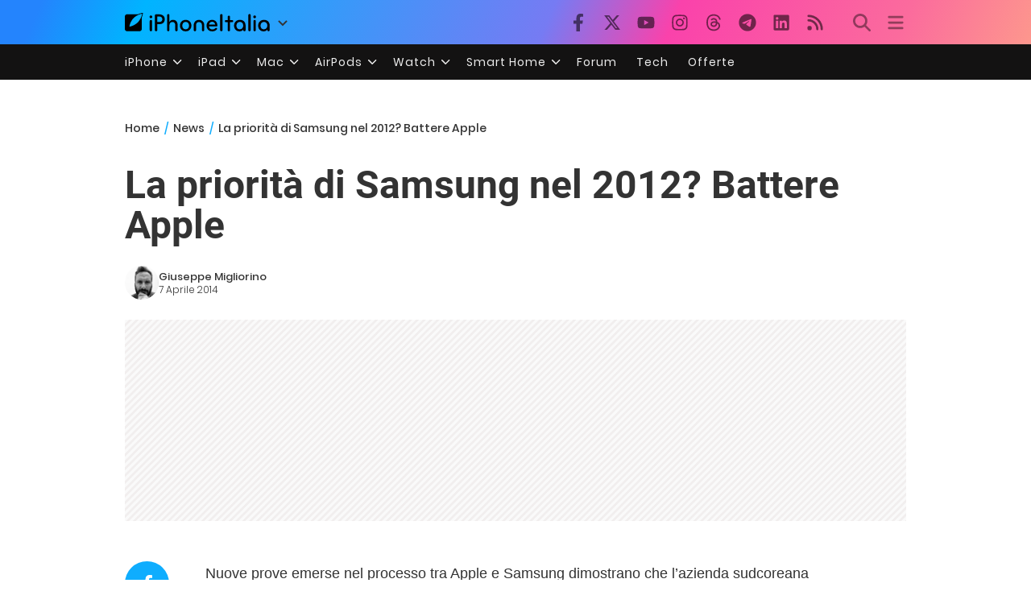

--- FILE ---
content_type: text/html; charset=UTF-8
request_url: https://www.iphoneitalia.com/524406/la-priorita-di-samsung-nel-2012-battere-apple
body_size: 28328
content:

<!doctype html>
<html lang="it-IT">

<head>
    <meta charset="UTF-8">
    <meta name="viewport" content="width=device-width, initial-scale=1">
    <link rel="profile" href="https://gmpg.org/xfn/11">
    <link rel="apple-touch-icon" sizes="180x180" href="/favicon-apple-touch-icon.png">
    <link rel="icon" type="image/png" sizes="32x32" href="/favicon-32x32.png">
    <link rel="icon" type="image/png" sizes="16x16" href="/favicon-16x16.png">
    <link rel="manifest" href="/favicon-site.webmanifest">
    <link rel="mask-icon" href="/favicon-safari-pinned-tab.svg" color="#00B4FF">
    <link rel="shortcut icon" href="/favicon.ico">

    
<script
  src="https://browser.sentry-cdn.com/7.101.1/bundle.tracing.min.js"
  crossorigin="anonymous"
></script>

<script>
  Sentry.init({
    dsn: "https://7a46500310191e71061598b9983d97f7@o4510573385416704.ingest.de.sentry.io/4510573388496976",

    integrations: [
      new Sentry.BrowserTracing(),
    ],

    tracesSampleRate: 0.2,

    environment: "production",
  });
</script>

<!-- Pre -->
<link rel="preload" href="https://www.iphoneitalia.com/wp-content/themes/spinblog-common-theme/js/dist/theme-bundle.min.js?ver=20251231-0" as="script">
<link rel="preload" href="https://www.iphoneitalia.com/wp-content/themes/spinblog-common-theme/js/dist/config-iphoneita.min.js?ver=6.2.8" as="script">
<link rel="preconnect" href="https://cdn.clickiocdn.com" crossorigin>
<link rel="preconnect" href="https://up.clickiocdn.com" crossorigin>
<link rel="preconnect" href="https://s.clickiocdn.com" crossorigin><!-- End Pre -->

<meta name="msapplication-TileColor" content="#00B4FF">
<!-- <meta name="theme-color" content="#000"> -->
<meta name="facebook-domain-verification" content="fs8bxneuscsojz5jn9cczq1e66gqzh" />

            <meta name="is_review" content="0" />
        <meta name='robots' content='max-image-preview:large' />

	<!-- This site is optimized with the Yoast SEO Premium plugin v20.4 (Yoast SEO v20.4) - https://yoast.com/wordpress/plugins/seo/ -->
	<title>La priorità di Samsung nel 2012? Battere Apple</title>
	<link rel="canonical" href="https://www.iphoneitalia.com/524406/la-priorita-di-samsung-nel-2012-battere-apple" />
	<meta property="og:locale" content="it_IT" />
	<meta property="og:type" content="article" />
	<meta property="og:title" content="La priorità di Samsung nel 2012? Battere Apple" />
	<meta property="og:description" content="Nuove prove emerse nel processo tra Apple e Samsung dimostrano che l&rsquo;azienda sudcoreana aveva come obiettivo primario del 2012 quello di &ldquo;battere Apple&rdquo;. Dal documento pubblicato durante il processo, si legge chiaramente che la &ldquo;prima priorit&agrave;&rdquo; di Samsung per il 2012 &egrave; quella di battere Apple. Questo documento &egrave; datato 2011 e riguarda le previsioni [&hellip;]" />
	<meta property="og:url" content="https://www.iphoneitalia.com/524406/la-priorita-di-samsung-nel-2012-battere-apple" />
	<meta property="og:site_name" content="iPhone Italia" />
	<meta property="article:publisher" content="https://www.facebook.com/iphoneitaliablog/" />
	<meta property="article:published_time" content="2014-04-07T09:48:41+00:00" />
	<meta property="og:image" content="https://static.iphoneitalia.com/wp-content/uploads/2014/04/AvS.Samsung.2012.jpg" />
	<meta property="og:image:width" content="682" />
	<meta property="og:image:height" content="525" />
	<meta property="og:image:type" content="image/jpeg" />
	<meta name="author" content="Giuseppe Migliorino" />
	<meta name="twitter:card" content="summary_large_image" />
	<meta name="twitter:creator" content="@iPhone_Italia" />
	<meta name="twitter:site" content="@iPhone_Italia" />
	<meta name="twitter:label1" content="Scritto da" />
	<meta name="twitter:data1" content="Giuseppe Migliorino" />
	<meta name="twitter:label2" content="Tempo di lettura stimato" />
	<meta name="twitter:data2" content="1 minuto" />
	<script type="application/ld+json" class="yoast-schema-graph">{"@context":"https://schema.org","@graph":[{"@type":"Article","@id":"https://www.iphoneitalia.com/524406/la-priorita-di-samsung-nel-2012-battere-apple#article","isPartOf":{"@id":"https://www.iphoneitalia.com/524406/la-priorita-di-samsung-nel-2012-battere-apple"},"author":{"name":"Giuseppe Migliorino","@id":"https://www.iphoneitalia.com/#/schema/person/d601662826fe701a9a1450aa04e45f5b"},"headline":"La priorità di Samsung nel 2012? Battere Apple","datePublished":"2014-04-07T09:48:41+00:00","dateModified":"2014-04-07T09:48:41+00:00","mainEntityOfPage":{"@id":"https://www.iphoneitalia.com/524406/la-priorita-di-samsung-nel-2012-battere-apple"},"wordCount":260,"commentCount":21,"publisher":{"@id":"https://www.iphoneitalia.com/#organization"},"image":{"@id":"https://www.iphoneitalia.com/524406/la-priorita-di-samsung-nel-2012-battere-apple#primaryimage"},"thumbnailUrl":"https://static.iphoneitalia.com/wp-content/uploads/2014/04/AvS.Samsung.2012.jpg","keywords":["apple","battere apple","galaxy","processo","samsung","smartphone"],"articleSection":["News"],"inLanguage":"it-IT","potentialAction":[{"@type":"CommentAction","name":"Comment","target":["https://www.iphoneitalia.com/524406/la-priorita-di-samsung-nel-2012-battere-apple#respond"]}],"copyrightYear":"2014","copyrightHolder":{"@id":"https://www.iphoneitalia.com/#organization"}},{"@type":"WebPage","@id":"https://www.iphoneitalia.com/524406/la-priorita-di-samsung-nel-2012-battere-apple","url":"https://www.iphoneitalia.com/524406/la-priorita-di-samsung-nel-2012-battere-apple","name":"La priorità di Samsung nel 2012? Battere Apple","isPartOf":{"@id":"https://www.iphoneitalia.com/#website"},"primaryImageOfPage":{"@id":"https://www.iphoneitalia.com/524406/la-priorita-di-samsung-nel-2012-battere-apple#primaryimage"},"image":{"@id":"https://www.iphoneitalia.com/524406/la-priorita-di-samsung-nel-2012-battere-apple#primaryimage"},"thumbnailUrl":"https://static.iphoneitalia.com/wp-content/uploads/2014/04/AvS.Samsung.2012.jpg","datePublished":"2014-04-07T09:48:41+00:00","dateModified":"2014-04-07T09:48:41+00:00","breadcrumb":{"@id":"https://www.iphoneitalia.com/524406/la-priorita-di-samsung-nel-2012-battere-apple#breadcrumb"},"inLanguage":"it-IT","potentialAction":[{"@type":"ReadAction","target":["https://www.iphoneitalia.com/524406/la-priorita-di-samsung-nel-2012-battere-apple"]}]},{"@type":"ImageObject","inLanguage":"it-IT","@id":"https://www.iphoneitalia.com/524406/la-priorita-di-samsung-nel-2012-battere-apple#primaryimage","url":"https://static.iphoneitalia.com/wp-content/uploads/2014/04/AvS.Samsung.2012.jpg","contentUrl":"https://static.iphoneitalia.com/wp-content/uploads/2014/04/AvS.Samsung.2012.jpg","width":682,"height":525},{"@type":"BreadcrumbList","@id":"https://www.iphoneitalia.com/524406/la-priorita-di-samsung-nel-2012-battere-apple#breadcrumb","itemListElement":[{"@type":"ListItem","position":1,"name":"Home","item":"https://www.iphoneitalia.com/"},{"@type":"ListItem","position":2,"name":"News","item":"https://www.iphoneitalia.com/category/news"},{"@type":"ListItem","position":3,"name":"La priorità di Samsung nel 2012? Battere Apple"}]},{"@type":"WebSite","@id":"https://www.iphoneitalia.com/#website","url":"https://www.iphoneitalia.com/","name":"iPhone Italia","description":"Blog italiano su Apple iPhone 17, iPad e Mac","publisher":{"@id":"https://www.iphoneitalia.com/#organization"},"potentialAction":[{"@type":"SearchAction","target":{"@type":"EntryPoint","urlTemplate":"https://www.iphoneitalia.com/?s={search_term_string}"},"query-input":"required name=search_term_string"}],"inLanguage":"it-IT"},{"@type":"Organization","@id":"https://www.iphoneitalia.com/#organization","name":"Spinblog","url":"https://www.iphoneitalia.com/","logo":{"@type":"ImageObject","inLanguage":"it-IT","@id":"https://www.iphoneitalia.com/#/schema/logo/image/","url":"https://static.iphoneitalia.com/wp-content/uploads/2020/05/Round-Logo-2019.png","contentUrl":"https://static.iphoneitalia.com/wp-content/uploads/2020/05/Round-Logo-2019.png","width":512,"height":512,"caption":"Spinblog"},"image":{"@id":"https://www.iphoneitalia.com/#/schema/logo/image/"},"sameAs":["https://www.facebook.com/iphoneitaliablog/","https://twitter.com/iPhone_Italia","https://www.instagram.com/iphoneitaliaofficial/","https://www.youtube.com/user/iPhoneItalia"]},{"@type":"Person","@id":"https://www.iphoneitalia.com/#/schema/person/d601662826fe701a9a1450aa04e45f5b","name":"Giuseppe Migliorino","image":{"@type":"ImageObject","inLanguage":"it-IT","@id":"https://www.iphoneitalia.com/#/schema/person/image/","url":"https://secure.gravatar.com/avatar/21aae15a12f757814f9485a5119f2fa3?s=96&d=mm&r=x","contentUrl":"https://secure.gravatar.com/avatar/21aae15a12f757814f9485a5119f2fa3?s=96&d=mm&r=x","caption":"Giuseppe Migliorino"},"description":"Tra i veterani di iPhoneItalia, entra a far parte del team nel 2008 e, da allora, ha firmato decine di migliaia di articoli dedicati al mondo Apple e alla tecnologia in generale. Oggi è il Content Manager di iPhoneItalia, coordina le pubblicazioni, definisce la strategia dei contenuti e cura copy e ottimizzazione dei singoli articoli. Si occupa in particolare di news, approfondimenti sull’ecosistema Apple, trend del mercato tech e dinamiche del marketing digitale.","url":"https://www.iphoneitalia.com/author/giuseppe"}]}</script>
	<!-- / Yoast SEO Premium plugin. -->


<link rel='dns-prefetch' href='//www.iphoneitalia.com' />
<link rel="alternate" type="application/rss+xml" title="iPhone Italia &raquo; Feed" href="https://www.iphoneitalia.com/feed" />
<link rel="alternate" type="application/rss+xml" title="iPhone Italia &raquo; Feed dei commenti" href="https://www.iphoneitalia.com/comments/feed" />
<link rel="alternate" type="application/rss+xml" title="iPhone Italia &raquo; La priorità di Samsung nel 2012? Battere Apple Feed dei commenti" href="https://www.iphoneitalia.com/524406/la-priorita-di-samsung-nel-2012-battere-apple/feed" />
<link rel='stylesheet' id='spinblog-theme-style-css' href='https://www.iphoneitalia.com/wp-content/themes/spinblog-common-theme/style.css?ver=20251231-0'  media='all' />
<script  defer src='https://www.iphoneitalia.com/wp-includes/js/jquery/jquery.min.js?ver=3.6.4' id='jquery-core-js'></script>
<script  defer src='https://www.iphoneitalia.com/wp-includes/js/jquery/jquery-migrate.min.js?ver=3.4.0' id='jquery-migrate-js'></script>
<link rel="https://api.w.org/" href="https://www.iphoneitalia.com/wp-json/" /><link rel="alternate" type="application/json" href="https://www.iphoneitalia.com/wp-json/wp/v2/posts/524406" /><link rel="EditURI" type="application/rsd+xml" title="RSD" href="https://www.iphoneitalia.com/xmlrpc.php?rsd" />
<link rel="wlwmanifest" type="application/wlwmanifest+xml" href="https://www.iphoneitalia.com/wp-includes/wlwmanifest.xml" />
<meta name="generator" content="WordPress 6.2.8" />
<link rel='shortlink' href='https://www.iphoneitalia.com/?p=524406' />
<link rel="alternate" type="application/json+oembed" href="https://www.iphoneitalia.com/wp-json/oembed/1.0/embed?url=https%3A%2F%2Fwww.iphoneitalia.com%2F524406%2Fla-priorita-di-samsung-nel-2012-battere-apple" />
<link rel="alternate" type="text/xml+oembed" href="https://www.iphoneitalia.com/wp-json/oembed/1.0/embed?url=https%3A%2F%2Fwww.iphoneitalia.com%2F524406%2Fla-priorita-di-samsung-nel-2012-battere-apple&#038;format=xml" />
<style type="text/css">.aawp .aawp-tb__row--highlight{background-color:#256aaf;}.aawp .aawp-tb__row--highlight{color:#256aaf;}.aawp .aawp-tb__row--highlight a{color:#256aaf;}</style>    
<!-- CMP -->

<!-- TCF stub -->
<script type="text/javascript">
!function(){"use strict";var t,e,o=(t=function(t){function e(t){return(e="function"==typeof Symbol&&"symbol"==typeof Symbol.iterator?function(t){return typeof t}:function(t){return t&&"function"==typeof Symbol&&t.constructor===Symbol&&t!==Symbol.prototype?"symbol":typeof t})(t)}t.exports=function(){for(var t,o,n=[],r=window,a=r;a;){try{if(a.frames.__tcfapiLocator){t=a;break}}catch(t){}if(a===r.top)break;a=a.parent}t||(function t(){var e=r.document,o=!!r.frames.__tcfapiLocator;if(!o)if(e.body){var n=e.createElement("iframe");n.style.cssText="display:none",n.name="__tcfapiLocator",e.body.appendChild(n)}else setTimeout(t,5);return!o}(),r.__tcfapi=function(){for(var t=arguments.length,e=new Array(t),r=0;r<t;r++)e[r]=arguments[r];if(!e.length)return n;"setGdprApplies"===e[0]?e.length>3&&2===parseInt(e[1],10)&&"boolean"==typeof e[3]&&(o=e[3],"function"==typeof e[2]&&e[2]("set",!0)):"ping"===e[0]?"function"==typeof e[2]&&e[2]({gdprApplies:o,cmpLoaded:!1,cmpStatus:"stub"}):n.push(e)},r.addEventListener("message",(function(t){var o="string"==typeof t.data,n={};if(o)try{n=JSON.parse(t.data)}catch(t){}else n=t.data;var r="object"===e(n)&&null!==n?n.__tcfapiCall:null;r&&window.__tcfapi(r.command,r.version,(function(e,n){var a={__tcfapiReturn:{returnValue:e,success:n,callId:r.callId}};t&&t.source&&t.source.postMessage&&t.source.postMessage(o?JSON.stringify(a):a,"*")}),r.parameter)}),!1))}},t(e={exports:{}}),e.exports);o()}();
</script>

<!-- Default Consent Mode config -->
<script>
    //<![CDATA[
    window.dataLayer = window.dataLayer || [];
    function gtag(){dataLayer.push(arguments);}
    gtag('consent', 'default', {
        'ad_storage': 'denied',
        'analytics_storage': 'denied',
        'functionality_storage': 'denied',
        'personalization_storage': 'denied',
        'security_storage': 'denied',
        'ad_user_data': 'denied',
        'ad_personalization': 'denied',
        'wait_for_update': 1500
    });
    gtag('set', 'ads_data_redaction', false);
    gtag('set', 'url_passthrough', true);
    (function(){
        const s={adStorage:{storageName:"ad_storage",serialNumber:0},analyticsStorage:{storageName:"analytics_storage",serialNumber:1},functionalityStorage:{storageName:"functionality_storage",serialNumber:2},personalizationStorage:{storageName:"personalization_storage",serialNumber:3},securityStorage:{storageName:"security_storage",serialNumber:4},adUserData:{storageName:"ad_user_data",serialNumber:5},adPersonalization:{storageName:"ad_personalization",serialNumber:6}};let c=localStorage.getItem("__lxG__consent__v2");if(c){c=JSON.parse(c);if(c&&c.cls_val)c=c.cls_val;if(c)c=c.split("|");if(c&&c.length&&typeof c[14]!==undefined){c=c[14].split("").map(e=>e-0);if(c.length){let t={};Object.values(s).sort((e,t)=>e.serialNumber-t.serialNumber).forEach(e=>{t[e.storageName]=c[e.serialNumber]?"granted":"denied"});gtag("consent","update",t)}}}
        if(Math.random() < 0.05) {if (window.dataLayer && (window.dataLayer.some(e => e[0] === 'js' && e[1] instanceof Date) || window.dataLayer.some(e => e['event'] === 'gtm.js' && e['gtm.start'] == true ))) {document.head.appendChild(document.createElement('img')).src = "//clickiocdn.com/utr/gtag/?sid=205463";}}
    })();
    //]]>
</script>

<!-- Clickio Consent Main tag -->
<script async type="text/javascript" src="//clickiocmp.com/t/consent_205463.js"></script>
<!-- End CMP -->

<!-- Google Tag Manager -->
<script>(function(w,d,s,l,i){w[l]=w[l]||[];w[l].push({'gtm.start':
new Date().getTime(),event:'gtm.js'});var f=d.getElementsByTagName(s)[0],
j=d.createElement(s),dl=l!='dataLayer'?'&l='+l:'';j.async=true;j.src=
'https://www.googletagmanager.com/gtm.js?id='+i+dl;f.parentNode.insertBefore(j,f);
})(window,document,'script','dataLayer','GTM-M3J287D');</script>
<!-- End Google Tag Manager --></head>

<body class="post-template-default single single-post postid-524406 single-format-standard aawp-custom no-sidebar">

    
<script>
  (function(){
    const saved = document.cookie.match(/dark_mode=(true|false)/)?.[1];
    const prefersDark = window.matchMedia('(prefers-color-scheme: dark)').matches;
    const isDark = saved !== undefined ? saved === 'true' : prefersDark;
    document.body.classList.toggle('dark-mode', isDark);
  })();
</script>

<!-- Google Tag Manager (noscript) -->
<noscript><iframe src="https://www.googletagmanager.com/ns.html?id=GTM-M3J287D"
height="0" width="0" style="display:none;visibility:hidden"></iframe></noscript>
<!-- End Google Tag Manager (noscript) -->
    <div id="site">

        <header id="header" class="site-header headroom ">

            <nav class="navbar navbar-expand-sm">

                <div class="container">


                    <div id="logo" class="navbar-brand" style="display: flex; align-items: center;">
                        <a title="iPhoneItalia Homepage" href="https://www.iphoneitalia.com" alt="iPhoneItalia Homepage">
                                                            <svg class="logo-svg" xmlns="http://www.w3.org/2000/svg" viewBox="0 0 353 45">
                                <g>
                                    <path d="M212.637,16.932c-7.887,0-13.693,5.99-13.693,13.998c0,7.641,4.828,13.997,13.938,13.997c4.4,0,8.557-1.772,10.881-4.462
                                        c0.428-0.489,0.732-1.039,0.732-1.648c0-1.469-1.1-2.386-2.384-2.386c-0.733,0-1.405,0.429-1.894,0.917
                                        c-2.018,1.895-3.914,2.994-7.092,2.994c-5.072,0-7.947-3.177-8.253-7.396h18.276c1.652,0,2.201-0.977,2.201-1.955
                                        C225.35,23.167,220.338,16.932,212.637,16.932 M220.032,28.301h-15.037c0.55-3.79,3.423-6.785,7.642-6.785
                                        C216.793,21.516,219.543,24.634,220.032,28.301"/>
                                    <path d="M167.707,29.707v12.104c0,1.588,1.283,2.871,2.872,2.871c1.59,0,2.873-1.283,2.873-2.871V29.035
                                        c0-3.852,2.995-6.848,7.03-6.848c4.035,0,7.09,2.996,7.09,6.848v12.775c0,1.588,1.283,2.871,2.873,2.871s2.873-1.283,2.873-2.871
                                        V29.707c0-7.151-5.44-12.775-12.836-12.775C173.086,16.932,167.707,22.556,167.707,29.707"/>
                                    <path d="M162.082,30.93c0-7.703-5.502-13.999-13.998-13.999c-8.497,0-13.998,6.295-13.998,13.999
                                        c0,7.701,5.501,13.998,13.998,13.998C156.58,44.928,162.082,38.631,162.082,30.93 M156.336,30.93c0,4.951-2.873,9.107-8.252,9.107
                                        s-8.252-4.156-8.252-9.107s2.873-9.107,8.252-9.107S156.336,25.979,156.336,30.93"/>
                                    <path d="M128.46,41.811v-12.47c0-7.213-4.034-12.409-11.063-12.409c-4.036,0-7.091,1.834-8.802,5.135V5.929
                                        c0-2.017-1.284-2.934-2.874-2.934c-1.651,0-2.872,1.1-2.872,2.934v35.882c0,1.588,1.161,2.871,2.872,2.871
                                        c1.651,0,2.874-1.283,2.874-2.871V29.646c0-4.155,2.628-7.518,7.212-7.518c4.585,0,6.907,3.178,6.907,7.457v12.227
                                        c0,1.588,1.162,2.871,2.874,2.871C127.421,44.682,128.46,43.338,128.46,41.811"/>
                                    <path d="M78.942,41.688V27.507h4.328c9.291,0,13.875-4.89,13.875-11.92c0-7.029-4.584-12.103-13.875-12.103h-7.2
                                        c-1.835,0-2.996,1.222-2.996,2.995v35.208c0,1.65,1.222,2.994,2.996,2.994C77.782,44.682,78.942,43.338,78.942,41.688
                                    M84.432,8.863c4.522,0,6.846,3.118,6.846,6.724c0,3.607-2.324,6.541-6.846,6.541h-5.489V8.863H84.432z"/>
                                    <path d="M60.06,9.657c0,1.834,1.528,3.363,3.362,3.363c1.833,0,3.362-1.529,3.362-3.363c0-1.833-1.529-3.361-3.362-3.361
                                        C61.588,6.296,60.06,7.824,60.06,9.657 M66.295,41.811V20.049c0-1.589-1.223-2.873-2.873-2.873s-2.873,1.284-2.873,2.873v21.762
                                        c0,1.588,1.161,2.871,2.873,2.871C65.133,44.682,66.295,43.398,66.295,41.811"/>
                                    <path d="M352.712,30.93c0-8.253-5.197-13.999-13.998-13.999c-8.619,0-14.121,6.358-14.121,13.999
                                        c0,7.764,4.951,13.998,13.51,13.998c3.972,0,7.214-1.895,8.925-4.463v1.346c0,1.588,1.1,2.871,2.812,2.871
                                        c1.772,0,2.873-1.283,2.873-2.871V30.93z M346.965,30.93c0,4.768-3.239,9.107-8.312,9.107c-5.44,0-8.313-3.852-8.313-9.107
                                        c0-5.014,3.424-9.107,8.313-9.107S346.965,25.305,346.965,30.93"/>
                                    <path d="M318.861,41.811V20.049c0-1.589-1.221-2.873-2.873-2.873c-1.65,0-2.873,1.284-2.873,2.873v21.762
                                        c0,1.588,1.16,2.871,2.873,2.871C317.7,44.682,318.861,43.398,318.861,41.811 M312.627,9.657c0,1.834,1.527,3.363,3.361,3.363
                                        c1.832,0,3.363-1.529,3.363-3.363c0-1.833-1.531-3.361-3.363-3.361C314.154,6.296,312.627,7.824,312.627,9.657"/>
                                    <path d="M306.38,41.586V5.889c0-1.773-1.161-2.995-2.873-2.995c-1.833,0-2.994,1.345-2.994,2.995v35.697
                                        c0,1.65,1.222,2.996,2.994,2.996C305.219,44.582,306.38,43.236,306.38,41.586"/>
                                    <path d="M294.004,30.93c0-8.253-5.195-13.999-13.998-13.999c-8.618,0-14.12,6.358-14.12,13.999c0,7.764,4.951,13.998,13.51,13.998
                                        c3.972,0,7.212-1.895,8.925-4.463v1.346c0,1.588,1.1,2.871,2.812,2.871c1.772,0,2.872-1.283,2.872-2.871V30.93z M288.258,30.93
                                        c0,4.768-3.239,9.107-8.312,9.107c-5.44,0-8.313-3.852-8.313-9.107c0-5.014,3.424-9.107,8.313-9.107S288.258,25.305,288.258,30.93"
                                        />
                                    <path d="M256.165,41.811V22.433h5.256c1.347,0,2.386-1.039,2.386-2.384c0-1.345-1.039-2.384-2.386-2.384h-5.256V9.657
                                        c0-1.589-1.161-2.872-2.873-2.872c-1.711,0-2.873,1.283-2.873,2.872v8.008h-4.646c-1.344,0-2.383,1.039-2.383,2.384
                                        c0,1.345,1.039,2.384,2.383,2.384h4.646v19.378c0,1.588,1.162,2.871,2.873,2.871C255.004,44.682,256.165,43.398,256.165,41.811"/>
                                    <path d="M237.84,41.586V5.889c0-1.773-1.161-2.995-2.873-2.995c-1.834,0-2.994,1.345-2.994,2.995v35.697
                                        c0,1.65,1.223,2.996,2.994,2.996C236.679,44.582,237.84,43.236,237.84,41.586"/>
                                    <path style="fill-rule:evenodd;clip-rule:evenodd;" d="M43.945,0.009c-1.606-0.115-6.496,0.809-12.004,3.313H5.351
                                        C2.396,3.322,0,5.718,0,8.673v30.559c0,2.955,2.396,5.349,5.351,5.349h30.558c2.955,0,5.35-2.394,5.35-5.349V11.06
                                        C43.345,5.931,44.076,1.515,43.945,0.009z M31.753,22.869c-7.735,7.683-18.304,10.564-20.631,10.513
                                        c-0.091-2.326,2.614-12.942,10.167-20.803c7.733-7.682,18.304-10.564,20.63-10.511C42.011,4.393,39.305,15.01,31.753,22.869z"/>
                                </svg>
                                                    </a>
                        <div class="logo-caret-wrap">
                            <button id="mobile-menu-toggle" aria-label="Apri menu">
                                <svg width="20" height="20" viewBox="0 0 20 20"><polyline points="5,8 10,13 15,8" fill="none" stroke="#333" stroke-width="2"/></svg>
                            </button>
                            <div id="mobile-dropdown-menu">
                                <ul class="menu">
                                    <li class="menu-item home">
                                        <a href="https://www.iphoneitalia.com" class="menu-link" title="iPhoneItalia Home">
                                            <svg class="icon sprite home" width="16" height="16"><use href="#home"></use></svg>
                                            Home
                                        </a>
                                    </li>
                                    <li class="menu-item ipad">
                                        <a href="https://ipad.iphoneitalia.com/" class="menu-link" title="Sezione iPad">
                                            <svg class="icon sprite ipad" width="16" height="16"><use href="#ipad"></use></svg>
                                            iPad
                                        </a>
                                    </li>
                                    <li class="menu-item mac">
                                        <a href="https://mac.iphoneitalia.com/" class="menu-link" title="Sezione Mac">
                                            <svg class="icon sprite mac" width="16" height="16"><use href="#mac"></use></svg>
                                            Mac
                                        </a>
                                    </li>
                                </ul>
                            </div>
                        </div>
                    </div><!-- .logo -->

                    
                                        <div id="social-navigation" class="d-none d-lg-block">
                        <ul>
                            <li class="nav-item"><a href="https://www.facebook.com/iphoneitaliablog/" 
                        target="_blank" 
                        title="Facebook" 
                        class="nav-link">
                        <svg class="icon sprite facebook">
                            <use href="#facebook"></use>
                        </svg>
                        </a></li><li class="nav-item"><a href="https://twitter.com/iphone_italia" 
                        target="_blank" 
                        title="Twitter" 
                        class="nav-link">
                        <svg class="icon sprite twitter">
                            <use href="#twitter"></use>
                        </svg>
                        </a></li><li class="nav-item"><a href="https://www.youtube.com/user/iPhoneItalia" 
                        target="_blank" 
                        title="Youtube" 
                        class="nav-link">
                        <svg class="icon sprite youtube">
                            <use href="#youtube"></use>
                        </svg>
                        </a></li><li class="nav-item"><a href="https://www.instagram.com/iphoneitaliaofficial/" 
                        target="_blank" 
                        title="Instagram" 
                        class="nav-link">
                        <svg class="icon sprite instagram">
                            <use href="#instagram"></use>
                        </svg>
                        </a></li><li class="nav-item"><a href="https://www.threads.com/@iphoneitaliaofficial" 
                        target="_blank" 
                        title="Threads" 
                        class="nav-link">
                        <svg class="icon sprite threads">
                            <use href="#threads"></use>
                        </svg>
                        </a></li><li class="nav-item"><a href="https://t.me/iPhoneItaliaTelegram" 
                        target="_blank" 
                        title="Telegram" 
                        class="nav-link">
                        <svg class="icon sprite telegram">
                            <use href="#telegram"></use>
                        </svg>
                        </a></li><li class="nav-item"><a href="https://www.linkedin.com/company/iphoneitalia/" 
                        target="_blank" 
                        title="LinkedIn" 
                        class="nav-link">
                        <svg class="icon sprite linkedin">
                            <use href="#linkedin"></use>
                        </svg>
                        </a></li><li class="nav-item"><a href="https://www.iphoneitalia.com/feed" 
                        target="_blank" 
                        title="RSS" 
                        class="nav-link">
                        <svg class="icon sprite rss">
                            <use href="#rss"></use>
                        </svg>
                        </a></li>                        </ul>
                    </div><!-- #social-navigation desktop -->
                    
                    <div id="tools-navigation" class="ml-sm-0 ml-md-3">
                        <ul>
                            <li class="nav-item float-right float-sm-none">
                                <a href="#" class="nav-link icon search" title="Cerca">
                                    <svg class="icon sprite lens">
                                        <use href="#lens"></use>
                                    </svg>
                                </a>
                            </li>
                            <li class="nav-item float-left float-sm-none mr-0">
                                <a href="#" class="nav-link icon menu" title="Menu">
                                    <svg class="icon sprite menu">
                                        <use href="#menu"></use>
                                    </svg>
                                </a>
                            </li>
                        </ul>
                    </div><!-- #tools-navigation -->

                </div><!-- .container -->

            </nav><!-- .navbar -->

            <div class="secondary-menu-wrap">
                <div id="secondary-menu" class="container"><ul id="menu-menu-orizzontale-top" class="menu"><li id="menu-item-798062" class="menu-item menu-item-type-custom menu-item-object-custom menu-item-has-children menu-item-798062"><a href="#iPhone" class="nav-link">iPhone</a>
<ul class="sub-menu">
	<li id="menu-item-841283" class="menu-item menu-item-type-custom menu-item-object-custom menu-item-841283"><a href="https://www.iphoneitalia.com/841112/iphone-air-e-ora-ufficiale-apple-presenta-il-modello-piu-sottile" class="nav-link">iPhone Air</a></li>
	<li id="menu-item-798064" class="menu-item menu-item-type-custom menu-item-object-custom menu-item-798064"><a title="iPhone 13" href="https://www.iphoneitalia.com/841145/ecco-liphone-17-caratteristiche-prezzi-e-novita-finalmente-promotion" class="nav-link">iPhone 17</a></li>
	<li id="menu-item-798063" class="menu-item menu-item-type-custom menu-item-object-custom menu-item-798063"><a title="iPhone 14" href="https://www.iphoneitalia.com/841122/apple-presenta-iphone-17-pro-e-iphone-17-pro-max-caratteristiche-prezzi-e-tutte-le-novita" class="nav-link">iPhone 17 Pro</a></li>
	<li id="menu-item-798067" class="menu-item menu-item-type-custom menu-item-object-custom menu-item-798067"><a title="iPhone SE" href="https://www.iphoneitalia.com/834575/apple-svela-liphone-16e-caratteristiche-novita-e-prezzi" class="nav-link">iPhone 16e</a></li>
	<li id="menu-item-829740" class="menu-item menu-item-type-post_type menu-item-object-post menu-item-829740"><a href="https://www.iphoneitalia.com/829556/apple-presenta-iphone-16-camera-control-tasto-azione-chip-a18-e-apple-intelligence" class="nav-link">iPhone 16</a></li>
	<li id="menu-item-829744" class="menu-item menu-item-type-post_type menu-item-object-post menu-item-829744"><a href="https://www.iphoneitalia.com/829603/apple-svela-iphone-16-pro-e-iphone-16-pro-max" class="nav-link">iPhone 16 Pro</a></li>
	<li id="menu-item-812588" class="menu-item menu-item-type-custom menu-item-object-custom menu-item-812588"><a title="iPhone 15" href="https://www.iphoneitalia.com/iphone-15" class="nav-link">iPhone 15</a></li>
	<li id="menu-item-800872" class="menu-item menu-item-type-custom menu-item-object-custom menu-item-800872"><a title="iPhone Ricondizionati" href="https://www.iphoneitalia.com/miglior-sito-iphone-ricondizionati" class="nav-link">iPhone Ricondizionati</a></li>
	<li id="menu-item-830809" class="menu-item menu-item-type-post_type menu-item-object-page menu-item-830809"><a href="https://www.iphoneitalia.com/migliori-cover-iphone" class="nav-link">Migliori cover</a></li>
	<li id="menu-item-812872" class="menu-item menu-item-type-custom menu-item-object-custom menu-item-812872"><a title="Cuffie e Auricolari" href="https://iphoneitalia.com/migliori-cuffie-auricolari-bluetooth-per-iphone" class="nav-link">Cuffie e Auricolari</a></li>
	<li id="menu-item-802718" class="menu-item menu-item-type-custom menu-item-object-custom menu-item-802718"><a title="AirTag" href="https://www.iphoneitalia.com/airtag" class="nav-link">AirTag</a></li>
	<li id="menu-item-798072" class="menu-item menu-item-type-custom menu-item-object-custom menu-item-798072"><a title="iOS 15" href="https://www.iphoneitalia.com/829942/apple-rilascia-ufficialmente-ios-18-ecco-le-novita" class="nav-link">iOS 18</a></li>
	<li id="menu-item-809981" class="menu-item menu-item-type-custom menu-item-object-custom menu-item-809981"><a title="iOS 17" href="https://www.iphoneitalia.com/ios-17" class="nav-link">iOS 17</a></li>
	<li id="menu-item-798071" class="menu-item menu-item-type-custom menu-item-object-custom menu-item-798071"><a title="iOS 16" href="https://www.iphoneitalia.com/ios-16" class="nav-link">iOS 16</a></li>
</ul>
</li>
<li id="menu-item-798078" class="menu-item menu-item-type-custom menu-item-object-custom menu-item-has-children menu-item-798078"><a title="iPad" href="#iPad" class="nav-link">iPad</a>
<ul class="sub-menu">
	<li id="menu-item-800057" class="menu-item menu-item-type-custom menu-item-object-custom menu-item-800057"><a title="iPad Air" href="https://ipad.iphoneitalia.com/208848/apple-presenta-ipad-air-m3-e-la-nuova-magic-keyboard" class="nav-link">iPad Air</a></li>
	<li id="menu-item-800058" class="menu-item menu-item-type-custom menu-item-object-custom menu-item-800058"><a title="iPad 10" href="https://ipad.iphoneitalia.com/208855/ecco-il-nuovo-ipad-11-il-tablet-entry-level-di-apple" class="nav-link">iPad 11</a></li>
	<li id="menu-item-800059" class="menu-item menu-item-type-custom menu-item-object-custom menu-item-800059"><a title="iPad Mini" href="https://ipad.iphoneitalia.com/ipad-mini" class="nav-link">iPad Mini</a></li>
	<li id="menu-item-798079" class="menu-item menu-item-type-custom menu-item-object-custom menu-item-798079"><a title="iPad Pro" href="https://www.iphoneitalia.com/ipad-pro-2022" class="nav-link">iPad Pro</a></li>
	<li id="menu-item-800068" class="menu-item menu-item-type-custom menu-item-object-custom menu-item-800068"><a title="iPadOS 16" href="https://ipad.iphoneitalia.com/208681/ecco-ipados-18-ora-disponibile-ufficialmente" class="nav-link">iPadOS 18</a></li>
	<li id="menu-item-810305" class="menu-item menu-item-type-custom menu-item-object-custom menu-item-810305"><a title="iPadOS 17" href="https://ipad.iphoneitalia.com/ipados-17" class="nav-link">iPadOS 17</a></li>
	<li id="menu-item-803835" class="menu-item menu-item-type-custom menu-item-object-custom menu-item-803835"><a title="Apple Pencil" href="https://ipad.iphoneitalia.com/apple-pencil" class="nav-link">Apple Pencil</a></li>
</ul>
</li>
<li id="menu-item-798086" class="menu-item menu-item-type-custom menu-item-object-custom menu-item-has-children menu-item-798086"><a title="Mac" href="#Mac" class="nav-link">Mac</a>
<ul class="sub-menu">
	<li id="menu-item-800060" class="menu-item menu-item-type-custom menu-item-object-custom menu-item-800060"><a title="MacBook Air" href="https://mac.iphoneitalia.com/123806/apple-annuncia-il-nuovo-macbook-air-m4" class="nav-link">MacBook Air</a></li>
	<li id="menu-item-800061" class="menu-item menu-item-type-custom menu-item-object-custom menu-item-800061"><a title="MacBook Pro" href="https://mac.iphoneitalia.com/123393/apple-presenta-i-nuovi-macbook-pro-con-chip-m4-m4-pro-ed-m4-max" class="nav-link">MacBook Pro</a></li>
	<li id="menu-item-800062" class="menu-item menu-item-type-custom menu-item-object-custom menu-item-800062"><a title="iMac" href="https://mac.iphoneitalia.com/123308/apple-presenta-il-nuovo-imac-con-processore-m4" class="nav-link">iMac</a></li>
	<li id="menu-item-800064" class="menu-item menu-item-type-custom menu-item-object-custom menu-item-800064"><a title="Mac mini" href="https://mac.iphoneitalia.com/123338/apple-presenta-il-nuovo-mac-mini-m4-ecco-tutte-le-novita" class="nav-link">Mac mini</a></li>
	<li id="menu-item-800063" class="menu-item menu-item-type-custom menu-item-object-custom menu-item-800063"><a title="Mac Studio" href="https://mac.iphoneitalia.com/123802/apple-presenta-il-nuovo-mac-studio-a-scelta-tra-m4-max-o-m3-ultra" class="nav-link">Mac Studio</a></li>
	<li id="menu-item-809959" class="menu-item menu-item-type-custom menu-item-object-custom menu-item-809959"><a title="Mac Pro" href="https://mac.iphoneitalia.com/mac-pro" class="nav-link">Mac Pro</a></li>
	<li id="menu-item-800067" class="menu-item menu-item-type-custom menu-item-object-custom menu-item-800067"><a title="macOS Ventura" href="https://mac.iphoneitalia.com/123119/apple-rilascia-macos-sequoia" class="nav-link">macOS Sequoia</a></li>
	<li id="menu-item-810306" class="menu-item menu-item-type-custom menu-item-object-custom menu-item-810306"><a title="macOS Sonoma" href="https://mac.iphoneitalia.com/macos-sonoma" class="nav-link">macOS Sonoma</a></li>
	<li id="menu-item-802719" class="menu-item menu-item-type-custom menu-item-object-custom menu-item-802719"><a title="Studio Display" href="https://mac.iphoneitalia.com/studio-display" class="nav-link">Studio Display</a></li>
	<li id="menu-item-802720" class="menu-item menu-item-type-custom menu-item-object-custom menu-item-802720"><a title="Pro Display XDR" href="https://mac.iphoneitalia.com/pro-display-xdr" class="nav-link">Pro Display XDR</a></li>
</ul>
</li>
<li id="menu-item-800069" class="menu-item menu-item-type-custom menu-item-object-custom menu-item-has-children menu-item-800069"><a title="AirPods" href="#AirPods" class="nav-link">AirPods</a>
<ul class="sub-menu">
	<li id="menu-item-800070" class="menu-item menu-item-type-custom menu-item-object-custom menu-item-800070"><a title="AirPods" href="https://www.iphoneitalia.com/829566/apple-svela-gli-airpods-4-ecco-tutte-le-novita" class="nav-link">AirPods</a></li>
	<li id="menu-item-800072" class="menu-item menu-item-type-custom menu-item-object-custom menu-item-800072"><a title="AirPods Pro" href="https://www.iphoneitalia.com/841123/apple-presenta-le-airpods-pro-3" class="nav-link">AirPods Pro</a></li>
	<li id="menu-item-800071" class="menu-item menu-item-type-custom menu-item-object-custom menu-item-800071"><a title="AirPods Max" href="https://www.iphoneitalia.com/airpods-max" class="nav-link">AirPods Max</a></li>
</ul>
</li>
<li id="menu-item-798080" class="menu-item menu-item-type-custom menu-item-object-custom menu-item-has-children menu-item-798080"><a title="Watch" href="#Watch" class="nav-link">Watch</a>
<ul class="sub-menu">
	<li id="menu-item-798081" class="menu-item menu-item-type-custom menu-item-object-custom menu-item-798081"><a title="Apple Watch Ultra" href="https://www.iphoneitalia.com/841124/apple-presenta-i-nuovi-apple-watch-series-11-apple-watch-se-3-ed-apple-watch-ultra-3" class="nav-link">Apple Watch Ultra 3</a></li>
	<li id="menu-item-798082" class="menu-item menu-item-type-custom menu-item-object-custom menu-item-798082"><a title="Apple Watch Series 8" href="https://www.iphoneitalia.com/841124/apple-presenta-i-nuovi-apple-watch-series-11-apple-watch-se-3-ed-apple-watch-ultra-3" class="nav-link">Apple Watch Series 11</a></li>
	<li id="menu-item-800056" class="menu-item menu-item-type-custom menu-item-object-custom menu-item-800056"><a title="Apple Watch SE" href="https://www.iphoneitalia.com/841124/apple-presenta-i-nuovi-apple-watch-series-11-apple-watch-se-3-ed-apple-watch-ultra-3" class="nav-link">Apple Watch SE 3</a></li>
	<li id="menu-item-829741" class="menu-item menu-item-type-post_type menu-item-object-post menu-item-829741"><a href="https://www.iphoneitalia.com/829537/apple-presenta-apple-watch-series-10" class="nav-link">Apple Watch Series 10</a></li>
	<li id="menu-item-813656" class="menu-item menu-item-type-custom menu-item-object-custom menu-item-813656"><a title="Apple Watch Series 9" href="https://www.iphoneitalia.com/apple-watch-series-9" class="nav-link">Apple Watch Series 9</a></li>
	<li id="menu-item-830811" class="menu-item menu-item-type-custom menu-item-object-custom menu-item-830811"><a href="https://www.iphoneitalia.com/migliori-cinturini-apple-watch" class="nav-link">Migliori cinturini</a></li>
	<li id="menu-item-800065" class="menu-item menu-item-type-custom menu-item-object-custom menu-item-800065"><a title="watchOS 9" href="https://www.iphoneitalia.com/829964/apple-rilascia-ufficialmente-watchos-11-ecco-le-novita" class="nav-link">watchOS 11</a></li>
	<li id="menu-item-800066" class="menu-item menu-item-type-custom menu-item-object-custom menu-item-800066"><a title="watchOS 10" href="https://www.iphoneitalia.com/watchos-10" class="nav-link">watchOS 10</a></li>
</ul>
</li>
<li id="menu-item-803079" class="menu-item menu-item-type-custom menu-item-object-custom menu-item-has-children menu-item-803079"><a title="Smart Home" href="#SmartHome" class="nav-link">Smart Home</a>
<ul class="sub-menu">
	<li id="menu-item-803080" class="menu-item menu-item-type-custom menu-item-object-custom menu-item-803080"><a title="Apple TV 4K" href="https://www.iphoneitalia.com/apple-tv-4k" class="nav-link">Apple TV 4K</a></li>
	<li id="menu-item-803083" class="menu-item menu-item-type-custom menu-item-object-custom menu-item-803083"><a title="tvOS 16" href="https://www.iphoneitalia.com/829985/apple-rilascia-ufficialmente-tvos-18-ecco-le-novita" class="nav-link">tvOS 18</a></li>
	<li id="menu-item-803198" class="menu-item menu-item-type-custom menu-item-object-custom menu-item-803198"><a title="HomePod" href="https://www.iphoneitalia.com/homepod" class="nav-link">HomePod</a></li>
	<li id="menu-item-803082" class="menu-item menu-item-type-custom menu-item-object-custom menu-item-803082"><a title="HomePod mini" href="https://www.iphoneitalia.com/homepod-mini" class="nav-link">HomePod mini</a></li>
	<li id="menu-item-803081" class="menu-item menu-item-type-custom menu-item-object-custom menu-item-803081"><a title="Accessori Smart Home" href="https://www.iphoneitalia.com/accessori-smart-home" class="nav-link">Accessori Smart Home</a></li>
</ul>
</li>
<li id="menu-item-798074" class="menu-item menu-item-type-custom menu-item-object-custom menu-item-798074"><a title="Forum" target="_blank" rel="noopener" href="https://forum.iphoneitalia.com" class="nav-link">Forum</a></li>
<li id="menu-item-798077" class="menu-item menu-item-type-custom menu-item-object-custom menu-item-798077"><a title="Tech" href="https://www.iphoneitalia.com/category/tecnologia" class="nav-link">Tech</a></li>
<li id="menu-item-798076" class="menu-item menu-item-type-custom menu-item-object-custom menu-item-798076"><a title="Offerte" href="https://www.iphoneitalia.com/category/offerte" class="nav-link">Offerte</a></li>
</ul></div>            </div><!-- #secondary-menu-wrap -->

        </header><!-- #header -->

        
        <div id="main" class="site-main">

            
            <div class="container">

            

    <div id="single" class="main-content full-width" data-loadmore-page="1" data-loadmore-singlepost="true"
         data-loadmore-tmpl="content-single" data-loadmore-limit="1">
        
<article id="post-524406" class="active post-524406 post type-post status-publish format-standard has-post-thumbnail hentry category-news tag-apple tag-battere-apple tag-galaxy tag-processo tag-samsung tag-smartphone"         data-post-url="https://www.iphoneitalia.com/524406/la-priorita-di-samsung-nel-2012-battere-apple">

    	
    <header class="entry-header">

        <nav id="breadcrumbs"><a href="https://www.iphoneitalia.com">Home</a> <span class="slashbar">/</span> <a href="https://www.iphoneitalia.com/category/news">News</a> <span class="slashbar">/</span> <span>La priorità di Samsung nel 2012? Battere Apple</span></nav>
        <h1 class="entry-title">La priorità di Samsung nel 2012? Battere Apple</h1>

        
        <div class="entry-meta">
            <div class="author-block"><a href="https://www.iphoneitalia.com/author/giuseppe" 
                          class="avatar" style="background-image: url('https://secure.gravatar.com/avatar/21aae15a12f757814f9485a5119f2fa3?s=96&d=mm&r=x')" 
                          title="Giuseppe Migliorino"></a><div class="author-text"><span class="author">
                  <a href="https://www.iphoneitalia.com/author/giuseppe"
                  class="url fn n"
                  title="Giuseppe Migliorino"
                  rel="author">Giuseppe Migliorino</a></span><span class="posted-on"><time datetime="2014-04-07T11:48:41+02:00">7 Aprile 2014</time></span></div><!-- .author-text --></div><!-- .author-block -->                    </div><!-- .entry-meta -->

	</header><!-- .entry-header -->

  

<div id="addendoContainer_9001_970x250" class="text-center mb-5 adbox ad_970x250 ad_bg"></div>
  
	<div class="entry-content">

        <div class="inner-container">
            <p>Nuove prove emerse nel processo tra Apple e Samsung dimostrano che l&rsquo;azienda sudcoreana aveva come obiettivo primario del 2012 quello di &ldquo;battere Apple&rdquo;.</p><p><img fetchpriority="high" decoding="async" class="alignnone size-large wp-image-524408" alt="AvS.Samsung.2012" src="https://static.iphoneitalia.com/wp-content/uploads/2014/04/AvS.Samsung.2012-614x472.jpg" width="614" height="472" srcset="https://static.iphoneitalia.com/wp-content/uploads/2014/04/AvS.Samsung.2012-614x472.jpg 614w, https://static.iphoneitalia.com/wp-content/uploads/2014/04/AvS.Samsung.2012.jpg 682w" sizes="(max-width: 614px) 100vw, 614px"><div id="addendoContainer_Video" class="text-center mt-4 mb-4 ad-space"></div>
<div id="addendoContainer_9022_1_MultiSize" class="text-center mt-4 mb-4 adbox ad_horizontal_article ad-space ad_bg"></div></p><p><!--more--></p><p>Dal documento pubblicato durante il processo, si legge chiaramente che la &ldquo;<strong>prima priorit&agrave;&rdquo; di Samsung</strong> per il 2012 &egrave; quella di battere Apple. Questo documento &egrave; datato 2011 e riguarda le previsioni di business per l&rsquo;anno successivo. Oltre alla priorit&agrave; di battere il pi&ugrave; importante concorrente, dal testo emerge addirittura che &ldquo;<em>tutta la strategia business deve essere finalizzata a sconfiggere Apple</em>&rdquo; perch&egrave; &ldquo;<em>la minaccia &egrave; estremamente reale e urgente</em>&ldquo;. Tale minaccia scaturiva dalle ottime vendite dell&rsquo;iPhone 4s.</p>

<p>Samsung parla anche delle aspettative per l&rsquo;iPhone del 2012 (quello che sarebbe stato l&rsquo;iPhone 5), con previsioni che parlano di un dispositivo LTE, concentrato sul social networking, con funzioni Cloud e miglioramenti a Siri.<div id="addendoContainer_9022_2_MultiSize" class="text-center mt-4 mb-4 adbox ad_horizontal_article ad-space ad_bg"></div></p><p>E la strategia per contrastare Apple vide come grande protagonista il marketing: i dirigenti di Samsung decisero infatti di martellare gli utenti con pubblicit&agrave; continue dedicate al marchio Galaxy, investendo miliardi di dollari negli anni successivi. Dai documenti scopriamo anche che Samsung decise di giocare con i nomi scelti da Apple, proponendo numeri e lettere simili.</p>

<p><img decoding="async" loading="lazy" class="alignnone size-large wp-image-524409" alt="Samsung.Apple.copy.032614" src="https://static.iphoneitalia.com/wp-content/uploads/2014/04/Samsung.Apple_.copy_.032614-614x421.jpg" width="614" height="421" srcset="https://static.iphoneitalia.com/wp-content/uploads/2014/04/Samsung.Apple_.copy_.032614-614x421.jpg 614w, https://static.iphoneitalia.com/wp-content/uploads/2014/04/Samsung.Apple_.copy_.032614.jpg 700w" sizes="(max-width: 614px) 100vw, 614px"><div id="addendoContainer_9022_3_MultiSize" class="text-center mt-4 mb-4 adbox ad_horizontal_article ad-space ad_bg"></div></p><p>Un altro obiettivo trapelato dal documento era quello di capire perch&egrave; i clienti acquistano prodotti Apple, per trovare poi le contromisure e convincerli a scegliere uno smartphone Galaxy. Cos&igrave;, oltre al marketing, Samsung decise di proporre terminali Android molto economici: sono stati gli stessi dirigenti ad ammettere che l&rsquo;80% dei dispostivi realizzati rispondevano ad esigenze dei carrier, mentre solo il 20% faceva parte della strategia diretta di Samsung.</p><p>&nbsp;</p><p><a href="http://appleinsider.com/articles/14/04/07/samsungs-beat-apple-memo-threat-from-apple-extremely-real-and-urgent?utm_source=dlvr.it&amp;utm_medium=twitter" target="_blank">[via]</a></p><p>&nbsp;</p><p>&nbsp;</p>

            
            <div id="article-widget-area"><a class="artcta amazon" title="Offerte Amazon di oggi" href="https://www.iphoneitalia.com/836164/migliori-offerte-del-giorno"  rel="noopener"><span class="text">Offerte Amazon di oggi</span><svg class="icon sprite amazon"><use href="#amazon"></use></svg></a></div>
                    </div><!-- .inner-container -->

                    <div class="social-sharing vertical d-none d-md-block">
                <div class="socialshare_links width_columns_1">
                <ul class="socialshare_links_list">
                <li class="socialshare_item">
                    <a href="https://www.facebook.com/sharer/sharer.php?u=https%3A%2F%2Fwww.iphoneitalia.com%2F524406%2Fla-priorita-di-samsung-nel-2012-battere-apple" title="Condividi articolo su Facebook" target="_blank" rel="nofollow" class="sociallink">
                    <svg class="icon sprite facebook"><use href="#facebook"></use></svg>
                    <span class="social_label">Facebook</span>
                    </a>
                </li>
                <li class="socialshare_item">
                    <a href="https://twitter.com/intent/tweet?text=La%20priorit%C3%A0%20di%20Samsung%20nel%202012%3F%20Battere%20Apple&url=https%3A%2F%2Fwww.iphoneitalia.com%2F524406%2Fla-priorita-di-samsung-nel-2012-battere-apple" title="Condividi articolo su X (Twitter)" target="_blank" rel="nofollow" class="sociallink">
                    <svg class="icon sprite twitter"><use href="#twitter"></use></svg>
                    <span class="social_label">X (Twitter)</span>
                    </a>
                </li>
                <li class="socialshare_item">
                    <a href="https://www.linkedin.com/shareArticle?mini=true&url=https%3A%2F%2Fwww.iphoneitalia.com%2F524406%2Fla-priorita-di-samsung-nel-2012-battere-apple" title="Condividi articolo su Linkedin"  target="_blank" rel="nofollow" class="sociallink">
                    <svg class="icon sprite linkedin"><use href="#linkedin"></use></svg>
                    <span class="social_label">Linkedin</span>
                    </a>
                </li>
                <li class="socialshare_item">
                    <a href="https://t.me/share/url?url=https%3A%2F%2Fwww.iphoneitalia.com%2F524406%2Fla-priorita-di-samsung-nel-2012-battere-apple&title=La%20priorit%C3%A0%20di%20Samsung%20nel%202012%3F%20Battere%20Apple" title="Condividi articolo su Telegram" target="_blank" rel="nofollow" class="sociallink">
                    <svg class="icon sprite telegram"><use href="#telegram"></use></svg>
                    <span class="social_label">Telegram</span>
                    </a>
                </li>
                <li class="socialshare_item">
                    <a href="https://wa.me/?text=La%20priorit%C3%A0%20di%20Samsung%20nel%202012%3F%20Battere%20Apple%20https%3A%2F%2Fwww.iphoneitalia.com%2F524406%2Fla-priorita-di-samsung-nel-2012-battere-apple" title="Condividi articolo su WhatsApp" target="_blank" rel="nofollow" class="sociallink">
                    <svg class="icon sprite whatsapp"><use href="#whatsapp"></use></svg>
                    <span class="social_label">WhatsApp</span>
                    </a>
                </li>
                </ul>
            </div><button class="clipboard" data-clipboard-url="https://www.iphoneitalia.com/524406/la-priorita-di-samsung-nel-2012-battere-apple" title="Copia URL articolo">
            <svg class="icon sprite copy"><use href="#copy"></use></svg>
            <span class="tooltip-copy-url" data-tooltip="Copiato" data-flow="down"></span>
            </button>            </div><!-- .social-sharing .vertical -->
        
        
	</div><!-- .entry-content -->

	<footer class="entry-footer">

        <div class="inner-container">
            
            <div id="disqus_trigger"
                data-url="https://www.iphoneitalia.com/524406/la-priorita-di-samsung-nel-2012-battere-apple"
                data-id="524406"
                data-title="La priorità di Samsung nel 2012? Battere Apple"
                data-shortname="iphoneitalia-com">
            </div>

                

                                
        </div><!-- .inner-container -->

        
        
            <div class="grid-offers-widget widget_block">
    <div class="live-offers-widget default" >
        
    <div class="offers-header vw-header">
        <span class="offers-title">Ultime offerte del giorno</span>
        <a href="https://www.iphoneitalia.com/836164/migliori-offerte-del-giorno#autorefresh-note" 
        alt="Offerte del giorno" 
        title="Le migliori Offerte del giorno" 
        class="offers-button">Vedi tutte</a>
    </div>
        <div class="dot-pagination live-offers-dot-pagination" data-item-selector=".vw-box">
        <div id="live-offers-vertical-container" class="vw-container carousel snap">
              <div class="offer-box vertical vw-box" id="7" data-store="amazon">
      <div class="image-box">
          <a href="https://www.amazon.it/music/unlimited?aref=%5B%5BCS_MADS_TOKEN%5D%5D&#038;aaxitk=df262ba20f49dafde5448b07dd73ec00&#038;pf_rd_r=Q69KM54899SHQ3WEVA2C&#038;pf_rd_p=9d14a669-1f06-4859-acb8-16c3e32d6ae0&#038;pd_rd_r=77e50775-0920-4925-a39f-7b60039716e8&#038;pd_rd_w=elRfM&#038;pd_rd_wg=P2EQo&#038;linkCode=ll2&#038;tag=ipit-off-sticky-21&#038;linkId=e77da147baf39f60652dcb4ad285b485&#038;language=it_IT&#038;ref_=as_li_ss_tl" title="Amazon Music Unlimited gratis 3 mesi" target="_blank" class="product-image" rel="sponsored">
              <img loading="lazy" src="https://static.iphoneitalia.com/wp-content/uploads/2025/06/Offerta-Amazon-Music-Prime.jpg" alt="Amazon Music Unlimited gratis 3 mesi" />
          </a>
          <div class="tag product-reduction">-100%</div>
      </div>
      <div class="product-content">
          <div class="offer-time">In evidenza</div>
          <h2 class="product-title">
              <a href="https://www.amazon.it/music/unlimited?aref=%5B%5BCS_MADS_TOKEN%5D%5D&#038;aaxitk=df262ba20f49dafde5448b07dd73ec00&#038;pf_rd_r=Q69KM54899SHQ3WEVA2C&#038;pf_rd_p=9d14a669-1f06-4859-acb8-16c3e32d6ae0&#038;pd_rd_r=77e50775-0920-4925-a39f-7b60039716e8&#038;pd_rd_w=elRfM&#038;pd_rd_wg=P2EQo&#038;linkCode=ll2&#038;tag=ipit-off-sticky-21&#038;linkId=e77da147baf39f60652dcb4ad285b485&#038;language=it_IT&#038;ref_=as_li_ss_tl" title="Amazon Music Unlimited gratis 3 mesi" target="_blank" rel="sponsored">Amazon Music Unlimited gratis 3 mesi</a>
          </h2>
      </div>
      <div class="price-wrap">
          <div class="prices"><span class="product-price-strike">10,99 €</span></div>
      </div>
      <a href="https://www.amazon.it/music/unlimited?aref=%5B%5BCS_MADS_TOKEN%5D%5D&#038;aaxitk=df262ba20f49dafde5448b07dd73ec00&#038;pf_rd_r=Q69KM54899SHQ3WEVA2C&#038;pf_rd_p=9d14a669-1f06-4859-acb8-16c3e32d6ae0&#038;pd_rd_r=77e50775-0920-4925-a39f-7b60039716e8&#038;pd_rd_w=elRfM&#038;pd_rd_wg=P2EQo&#038;linkCode=ll2&#038;tag=ipit-off-sticky-21&#038;linkId=e77da147baf39f60652dcb4ad285b485&#038;language=it_IT&#038;ref_=as_li_ss_tl" title="Amazon Music Unlimited gratis 3 mesi" target="_blank" class="product-btn amazon" rel="sponsored"><strong>Offerta</strong> </a>
  </div>
  <div class="offer-box vertical vw-box" id="4061e4b4-91de-42bd-bc1f-6661e89358fd" data-store="amazon">
      <div class="image-box">
          <a href="https://www.amazon.it/dp/B0D3JFVGFV/?tag=ipit-off-gg-hwg-21&#038;psc=1&#038;m=a11il2pnwyju7h" title="Beats Solo Buds — Auricolari Bluetooth Wireless | 18 ore di autonomia | Compatibilità" target="_blank" class="product-image" rel="sponsored">
              <img loading="lazy" src="https://m.media-amazon.com/images/I/415lH67wDZL._SS200.jpg" alt="Beats Solo Buds — Auricolari Bluetooth Wireless | 18 ore di autonomia | Compatibilità" />
          </a>
          <div class="tag product-reduction">-39%</div>
      </div>
      <div class="product-content">
          <div class="offer-time">In evidenza</div>
          <h2 class="product-title">
              <a href="https://www.amazon.it/dp/B0D3JFVGFV/?tag=ipit-off-gg-hwg-21&#038;psc=1&#038;m=a11il2pnwyju7h" title="Beats Solo Buds — Auricolari Bluetooth Wireless | 18 ore di autonomia | Compatibilità" target="_blank" rel="sponsored">Beats Solo Buds — Auricolari Bluetooth</a>
          </h2>
      </div>
      <div class="price-wrap">
          <div class="prices"><span class="product-price-strike">89,95 €</span></div>
      </div>
      <a href="https://www.amazon.it/dp/B0D3JFVGFV/?tag=ipit-off-gg-hwg-21&#038;psc=1&#038;m=a11il2pnwyju7h" title="Beats Solo Buds — Auricolari Bluetooth Wireless | 18 ore di autonomia | Compatibilità" target="_blank" class="product-btn amazon" rel="sponsored"><strong>54,90 €</strong> </a>
  </div>
  <div class="offer-box vertical vw-box" id="61ec7f1e-9212-472f-96d6-4abdc4d4fc1a" data-store="amazon">
      <div class="image-box">
          <a href="https://www.amazon.it/dp/B0DGHWD7CT/?tag=ipit-off-gg-hwg-21&#038;psc=1&#038;m=a11il2pnwyju7h" title="Apple AirPods 4 Auricolari wireless, Auricolari Bluetooth" target="_blank" class="product-image" rel="sponsored">
              <img loading="lazy" src="https://m.media-amazon.com/images/I/61DvMw16ITL._SS200.jpg" alt="Apple AirPods 4 Auricolari wireless, Auricolari Bluetooth" />
          </a>
          <div class="tag product-reduction">-31%</div>
      </div>
      <div class="product-content">
          <div class="offer-time">In evidenza</div>
          <h2 class="product-title">
              <a href="https://www.amazon.it/dp/B0DGHWD7CT/?tag=ipit-off-gg-hwg-21&#038;psc=1&#038;m=a11il2pnwyju7h" title="Apple AirPods 4 Auricolari wireless, Auricolari Bluetooth" target="_blank" rel="sponsored">Apple AirPods 4 Auricolari wireless, Aur</a>
          </h2>
      </div>
      <div class="price-wrap">
          <div class="prices"><span class="product-price-strike">149,00 €</span></div>
      </div>
      <a href="https://www.amazon.it/dp/B0DGHWD7CT/?tag=ipit-off-gg-hwg-21&#038;psc=1&#038;m=a11il2pnwyju7h" title="Apple AirPods 4 Auricolari wireless, Auricolari Bluetooth" target="_blank" class="product-btn amazon" rel="sponsored"><strong>102,98 €</strong> </a>
  </div>
  <div class="offer-box vertical vw-box" id="e3b1a78f-8133-406c-a988-50e3324b67ac" data-store="amazon">
      <div class="image-box">
          <a href="https://www.amazon.it/dp/B0D3JFVGFV/?tag=ipit-off-gg-hwg-21&#038;psc=1&#038;m=a11il2pnwyju7h" title="Beats Solo Buds — Auricolari Bluetooth Wireless | 18 ore di autonomia | Compatibilità" target="_blank" class="product-image" rel="sponsored">
              <img loading="lazy" src="https://m.media-amazon.com/images/I/415lH67wDZL._SS200.jpg" alt="Beats Solo Buds — Auricolari Bluetooth Wireless | 18 ore di autonomia | Compatibilità" />
          </a>
          <div class="tag product-reduction">-45%</div>
      </div>
      <div class="product-content">
          <div class="offer-time">In evidenza</div>
          <h2 class="product-title">
              <a href="https://www.amazon.it/dp/B0D3JFVGFV/?tag=ipit-off-gg-hwg-21&#038;psc=1&#038;m=a11il2pnwyju7h" title="Beats Solo Buds — Auricolari Bluetooth Wireless | 18 ore di autonomia | Compatibilità" target="_blank" rel="sponsored">Beats Solo Buds — Auricolari Bluetooth</a>
          </h2>
      </div>
      <div class="price-wrap">
          <div class="prices"><span class="product-price-strike">89,95 €</span></div>
      </div>
      <a href="https://www.amazon.it/dp/B0D3JFVGFV/?tag=ipit-off-gg-hwg-21&#038;psc=1&#038;m=a11il2pnwyju7h" title="Beats Solo Buds — Auricolari Bluetooth Wireless | 18 ore di autonomia | Compatibilità" target="_blank" class="product-btn amazon" rel="sponsored"><strong>49,90 €</strong> </a>
  </div>
  <div class="offer-box vertical vw-box" id="01653292-09dd-4369-90ce-276a402a9b29" data-store="amazon">
      <div class="image-box">
          <a href="https://www.amazon.it/dp/B0D3J75XNP/?tag=ipit-off-gg-hwg-21&#038;psc=1&#038;m=a11il2pnwyju7h" title="Apple Magic Keyboard per iPad Pro 13&#039;&#039; (M4)" target="_blank" class="product-image" rel="sponsored">
              <img loading="lazy" src="https://m.media-amazon.com/images/I/71YMMFyaCPL._SS200.jpg" alt="Apple Magic Keyboard per iPad Pro 13&#039;&#039; (M4)" />
          </a>
          <div class="tag product-reduction">-25%</div>
      </div>
      <div class="product-content">
          <div class="offer-time">In evidenza</div>
          <h2 class="product-title">
              <a href="https://www.amazon.it/dp/B0D3J75XNP/?tag=ipit-off-gg-hwg-21&#038;psc=1&#038;m=a11il2pnwyju7h" title="Apple Magic Keyboard per iPad Pro 13&#039;&#039; (M4)" target="_blank" rel="sponsored">Apple Magic Keyboard per iPad Pro 13&#039;&#039; (</a>
          </h2>
      </div>
      <div class="price-wrap">
          <div class="prices"><span class="product-price-strike">399,00 €</span></div>
      </div>
      <a href="https://www.amazon.it/dp/B0D3J75XNP/?tag=ipit-off-gg-hwg-21&#038;psc=1&#038;m=a11il2pnwyju7h" title="Apple Magic Keyboard per iPad Pro 13&#039;&#039; (M4)" target="_blank" class="product-btn amazon" rel="sponsored"><strong>299,25 €</strong> <svg class="icon fire"><use href="#fire"></use></svg></a>
  </div>
  <div class="offer-box vertical vw-box" id="c0546ccf-a0f2-43a5-b0c1-a2f4ef77a11b" data-store="amazon">
      <div class="image-box">
          <a href="https://www.amazon.it/dp/B0DGHWD7CT/?tag=ipit-off-gg-hwg-21&#038;psc=1&#038;m=a11il2pnwyju7h" title="Apple AirPods 4 Auricolari wireless, Auricolari Bluetooth" target="_blank" class="product-image" rel="sponsored">
              <img loading="lazy" src="https://m.media-amazon.com/images/I/61DvMw16ITL._SS200.jpg" alt="Apple AirPods 4 Auricolari wireless, Auricolari Bluetooth" />
          </a>
          <div class="tag product-reduction">-33%</div>
      </div>
      <div class="product-content">
          <div class="offer-time">In evidenza</div>
          <h2 class="product-title">
              <a href="https://www.amazon.it/dp/B0DGHWD7CT/?tag=ipit-off-gg-hwg-21&#038;psc=1&#038;m=a11il2pnwyju7h" title="Apple AirPods 4 Auricolari wireless, Auricolari Bluetooth" target="_blank" rel="sponsored">Apple AirPods 4 Auricolari wireless, Aur</a>
          </h2>
      </div>
      <div class="price-wrap">
          <div class="prices"><span class="product-price-strike">149,00 €</span></div>
      </div>
      <a href="https://www.amazon.it/dp/B0DGHWD7CT/?tag=ipit-off-gg-hwg-21&#038;psc=1&#038;m=a11il2pnwyju7h" title="Apple AirPods 4 Auricolari wireless, Auricolari Bluetooth" target="_blank" class="product-btn amazon" rel="sponsored"><strong>99,90 €</strong> </a>
  </div>
  <div class="offer-box vertical vw-box" id="c7310c70-16b7-4d80-bdca-0ffda44a0c52" data-store="amazon">
      <div class="image-box">
          <a href="https://www.amazon.it/dp/B0CZPMXGSH/?tag=ipit-off-gg-hwg-21&#038;psc=1&#038;m=a11il2pnwyju7h" title="Beats Solo 4 - Cuffie wireless bluetooth on-ear, compatibili con Apple e Android" target="_blank" class="product-image" rel="sponsored">
              <img loading="lazy" src="https://m.media-amazon.com/images/I/515FE+S4yLL._SS200.jpg" alt="Beats Solo 4 - Cuffie wireless bluetooth on-ear, compatibili con Apple e Android" />
          </a>
          <div class="tag product-reduction">-57%</div>
      </div>
      <div class="product-content">
          <div class="offer-time">In evidenza</div>
          <h2 class="product-title">
              <a href="https://www.amazon.it/dp/B0CZPMXGSH/?tag=ipit-off-gg-hwg-21&#038;psc=1&#038;m=a11il2pnwyju7h" title="Beats Solo 4 - Cuffie wireless bluetooth on-ear, compatibili con Apple e Android" target="_blank" rel="sponsored">Beats Solo 4 - Cuffie wireless bluetooth</a>
          </h2>
      </div>
      <div class="price-wrap">
          <div class="prices"><span class="product-price-strike">229,95 €</span></div>
      </div>
      <a href="https://www.amazon.it/dp/B0CZPMXGSH/?tag=ipit-off-gg-hwg-21&#038;psc=1&#038;m=a11il2pnwyju7h" title="Beats Solo 4 - Cuffie wireless bluetooth on-ear, compatibili con Apple e Android" target="_blank" class="product-btn amazon" rel="sponsored"><strong>99,99 €</strong> <svg class="icon fire"><use href="#fire"></use></svg></a>
  </div>
  <div class="offer-box vertical vw-box" id="f71df7ef-dcd9-4424-806d-1a99e4cadcaf" data-store="amazon">
      <div class="image-box">
          <a href="https://www.amazon.it/dp/B0C95J98LV/?tag=ipit-off-gg-hwg-21&#038;psc=1&#038;m=a11il2pnwyju7h" title="Beats Studio Pro - Cuffie Bluetooth wireless con cancellazione del rumore" target="_blank" class="product-image" rel="sponsored">
              <img loading="lazy" src="https://m.media-amazon.com/images/I/51z1RxWPxtL._SS200.jpg" alt="Beats Studio Pro - Cuffie Bluetooth wireless con cancellazione del rumore" />
          </a>
          <div class="tag product-reduction">-55%</div>
      </div>
      <div class="product-content">
          <div class="offer-time">In evidenza</div>
          <h2 class="product-title">
              <a href="https://www.amazon.it/dp/B0C95J98LV/?tag=ipit-off-gg-hwg-21&#038;psc=1&#038;m=a11il2pnwyju7h" title="Beats Studio Pro - Cuffie Bluetooth wireless con cancellazione del rumore" target="_blank" rel="sponsored">Beats Studio Pro - Cuffie Bluetooth wire</a>
          </h2>
      </div>
      <div class="price-wrap">
          <div class="prices"><span class="product-price-strike">399,95 €</span></div>
      </div>
      <a href="https://www.amazon.it/dp/B0C95J98LV/?tag=ipit-off-gg-hwg-21&#038;psc=1&#038;m=a11il2pnwyju7h" title="Beats Studio Pro - Cuffie Bluetooth wireless con cancellazione del rumore" target="_blank" class="product-btn amazon" rel="sponsored"><strong>179,00 €</strong> </a>
  </div>
  <div class="offer-box vertical vw-box" id="ccc4925a-a6c5-4e47-a1ce-b0495d11b376" data-store="amazon">
      <div class="image-box">
          <a href="https://www.amazon.it/dp/B0CVS2B9WM/?tag=ipit-off-gg-hwg-21&#038;psc=1&#038;m=a11il2pnwyju7h" title="Tommy Jeans Scanton Slim Dh0235 Dm0Dm21052, Pantaloni" target="_blank" class="product-image" rel="sponsored">
              <img loading="lazy" src="https://m.media-amazon.com/images/I/813nR-7Q-iL._SS200.jpg" alt="Tommy Jeans Scanton Slim Dh0235 Dm0Dm21052, Pantaloni" />
          </a>
          <div class="tag product-reduction">-35%</div>
      </div>
      <div class="product-content">
          <div class="offer-time">12:22</div>
          <h2 class="product-title">
              <a href="https://www.amazon.it/dp/B0CVS2B9WM/?tag=ipit-off-gg-hwg-21&#038;psc=1&#038;m=a11il2pnwyju7h" title="Tommy Jeans Scanton Slim Dh0235 Dm0Dm21052, Pantaloni" target="_blank" rel="sponsored">Tommy Jeans Scanton Slim Dh0235 Dm0Dm210</a>
          </h2>
      </div>
      <div class="price-wrap">
          <div class="prices"><span class="product-price-strike">99,90 €</span></div>
      </div>
      <a href="https://www.amazon.it/dp/B0CVS2B9WM/?tag=ipit-off-gg-hwg-21&#038;psc=1&#038;m=a11il2pnwyju7h" title="Tommy Jeans Scanton Slim Dh0235 Dm0Dm21052, Pantaloni" target="_blank" class="product-btn amazon" rel="sponsored"><strong>65,31 €</strong> </a>
  </div>
  <div class="offer-box vertical vw-box" id="39bbd8d4-e479-47cf-9037-b3dbb44cdf9d" data-store="amazon">
      <div class="image-box">
          <a href="https://www.amazon.it/dp/B0FJG4G6MV/?tag=ipit-off-gg-hwg-21&#038;psc=1" title="Sharp 43HL4365E - GOOGLE TV, 43&quot; UHD" target="_blank" class="product-image" rel="sponsored">
              <img loading="lazy" src="https://m.media-amazon.com/images/I/81037Zft5rL._SS200.jpg" alt="Sharp 43HL4365E - GOOGLE TV, 43&quot; UHD" />
          </a>
          <div class="tag product-reduction">-24%</div>
      </div>
      <div class="product-content">
          <div class="offer-time">12:19</div>
          <h2 class="product-title">
              <a href="https://www.amazon.it/dp/B0FJG4G6MV/?tag=ipit-off-gg-hwg-21&#038;psc=1" title="Sharp 43HL4365E - GOOGLE TV, 43&quot; UHD" target="_blank" rel="sponsored">Sharp 43HL4365E - GOOGLE TV, 43&quot; UHD</a>
          </h2>
      </div>
      <div class="price-wrap">
          <div class="prices"><span class="product-price-strike">369,90 €</span></div>
      </div>
      <a href="https://www.amazon.it/dp/B0FJG4G6MV/?tag=ipit-off-gg-hwg-21&#038;psc=1" title="Sharp 43HL4365E - GOOGLE TV, 43&quot; UHD" target="_blank" class="product-btn amazon" rel="sponsored"><strong>281,13 €</strong> <svg class="icon fire"><use href="#fire"></use></svg></a>
  </div>
  <div class="offer-box vertical vw-box" id="73547591-5066-4b00-9cf9-c4ea54d60dbf" data-store="amazon">
      <div class="image-box">
          <a href="https://www.amazon.it/dp/B0C69NJ9NP/?tag=ipit-off-gg-hwg-21&#038;psc=1&#038;m=a11il2pnwyju7h" title="douceur d&#039;intérieur, Lenzuolo piano (180 x 290 cm)" target="_blank" class="product-image" rel="sponsored">
              <img loading="lazy" src="https://m.media-amazon.com/images/I/61UCRC2miUL._SS200.jpg" alt="douceur d&#039;intérieur, Lenzuolo piano (180 x 290 cm)" />
          </a>
          <div class="tag product-reduction">-26%</div>
      </div>
      <div class="product-content">
          <div class="offer-time">12:18</div>
          <h2 class="product-title">
              <a href="https://www.amazon.it/dp/B0C69NJ9NP/?tag=ipit-off-gg-hwg-21&#038;psc=1&#038;m=a11il2pnwyju7h" title="douceur d&#039;intérieur, Lenzuolo piano (180 x 290 cm)" target="_blank" rel="sponsored">douceur d&#039;intérieur, Lenzuolo piano (18</a>
          </h2>
      </div>
      <div class="price-wrap">
          <div class="prices"><span class="product-price-strike">24,99 €</span></div>
      </div>
      <a href="https://www.amazon.it/dp/B0C69NJ9NP/?tag=ipit-off-gg-hwg-21&#038;psc=1&#038;m=a11il2pnwyju7h" title="douceur d&#039;intérieur, Lenzuolo piano (180 x 290 cm)" target="_blank" class="product-btn amazon" rel="sponsored"><strong>18,59 €</strong> </a>
  </div>
  <div class="offer-box vertical vw-box" id="c6b40344-5068-4380-b1a4-b65f66c3548e" data-store="amazon">
      <div class="image-box">
          <a href="https://www.amazon.it/dp/B0FND7W6FQ/?tag=ipit-off-gg-hwg-21&#038;psc=1&#038;m=a11il2pnwyju7h" title="Samsung Book Cover Custodia a libro con copertina posizionabile e doppia visualizzazione" target="_blank" class="product-image" rel="sponsored">
              <img loading="lazy" src="https://m.media-amazon.com/images/I/61d5ofRGZVL._SS200.jpg" alt="Samsung Book Cover Custodia a libro con copertina posizionabile e doppia visualizzazione" />
          </a>
          
      </div>
      <div class="product-content">
          <div class="offer-time">12:15</div>
          <h2 class="product-title">
              <a href="https://www.amazon.it/dp/B0FND7W6FQ/?tag=ipit-off-gg-hwg-21&#038;psc=1&#038;m=a11il2pnwyju7h" title="Samsung Book Cover Custodia a libro con copertina posizionabile e doppia visualizzazione" target="_blank" rel="sponsored">Samsung Book Cover Custodia a libro con </a>
          </h2>
      </div>
      <div class="price-wrap">
          <div class="prices"></div>
      </div>
      <a href="https://www.amazon.it/dp/B0FND7W6FQ/?tag=ipit-off-gg-hwg-21&#038;psc=1&#038;m=a11il2pnwyju7h" title="Samsung Book Cover Custodia a libro con copertina posizionabile e doppia visualizzazione" target="_blank" class="product-btn amazon" rel="sponsored"><strong>29,26 €</strong> <svg class="icon fire"><use href="#fire"></use></svg></a>
  </div>
  <div class="offer-box vertical vw-box" id="04f4837c-1ba4-430e-82c3-f0f1f4042c03" data-store="amazon">
      <div class="image-box">
          <a href="https://www.amazon.it/dp/B0CTX2F11K/?tag=ipit-off-gg-hwg-21&#038;psc=1&#038;m=a11il2pnwyju7h" title="Ulla Popken Basic-Shirt, Rundhalsausschnitt" target="_blank" class="product-image" rel="sponsored">
              <img loading="lazy" src="https://m.media-amazon.com/images/I/61oR9LNygsL._SS200.jpg" alt="Ulla Popken Basic-Shirt, Rundhalsausschnitt" />
          </a>
          
      </div>
      <div class="product-content">
          <div class="offer-time">12:15</div>
          <h2 class="product-title">
              <a href="https://www.amazon.it/dp/B0CTX2F11K/?tag=ipit-off-gg-hwg-21&#038;psc=1&#038;m=a11il2pnwyju7h" title="Ulla Popken Basic-Shirt, Rundhalsausschnitt" target="_blank" rel="sponsored">Ulla Popken Basic-Shirt, Rundhalsausschn</a>
          </h2>
      </div>
      <div class="price-wrap">
          <div class="prices"></div>
      </div>
      <a href="https://www.amazon.it/dp/B0CTX2F11K/?tag=ipit-off-gg-hwg-21&#038;psc=1&#038;m=a11il2pnwyju7h" title="Ulla Popken Basic-Shirt, Rundhalsausschnitt" target="_blank" class="product-btn amazon" rel="sponsored"><strong>15,36 €</strong> </a>
  </div>
  <div class="offer-box vertical vw-box" id="fbb7b9b7-d064-4c6d-a099-fe5f21657e22" data-store="amazon">
      <div class="image-box">
          <a href="https://www.amazon.it/dp/B01F9G46Q8/?tag=ipit-off-gg-hwg-21&#038;psc=1&#038;m=a11il2pnwyju7h" title="SanDisk SSD PLUS 480 GB SATA III 2.5-Inch Internal Solid State Drive" target="_blank" class="product-image" rel="sponsored">
              <img loading="lazy" src="https://m.media-amazon.com/images/I/51OHIGS4wtL._SS200.jpg" alt="SanDisk SSD PLUS 480 GB SATA III 2.5-Inch Internal Solid State Drive" />
          </a>
          
      </div>
      <div class="product-content">
          <div class="offer-time">12:11</div>
          <h2 class="product-title">
              <a href="https://www.amazon.it/dp/B01F9G46Q8/?tag=ipit-off-gg-hwg-21&#038;psc=1&#038;m=a11il2pnwyju7h" title="SanDisk SSD PLUS 480 GB SATA III 2.5-Inch Internal Solid State Drive" target="_blank" rel="sponsored">SanDisk SSD PLUS 480 GB SATA III 2.5-Inc</a>
          </h2>
      </div>
      <div class="price-wrap">
          <div class="prices"></div>
      </div>
      <a href="https://www.amazon.it/dp/B01F9G46Q8/?tag=ipit-off-gg-hwg-21&#038;psc=1&#038;m=a11il2pnwyju7h" title="SanDisk SSD PLUS 480 GB SATA III 2.5-Inch Internal Solid State Drive" target="_blank" class="product-btn amazon" rel="sponsored"><strong>64,49 €</strong> </a>
  </div>
  <div class="offer-box vertical vw-box" id="6e38fcc5-9cf9-4f10-b563-b2d954d1a97c" data-store="amazon">
      <div class="image-box">
          <a href="https://www.amazon.it/dp/B0DJW3TWNB/?tag=ipit-off-gg-hwg-21&#038;psc=1&#038;m=a11il2pnwyju7h" title="Cellularline - Elite 10000 - Caricabatteria Portatile - Capacità di 10000mAh" target="_blank" class="product-image" rel="sponsored">
              <img loading="lazy" src="https://m.media-amazon.com/images/I/71GPccn0lnL._SS200.jpg" alt="Cellularline - Elite 10000 - Caricabatteria Portatile - Capacità di 10000mAh" />
          </a>
          <div class="tag product-reduction">-44%</div>
      </div>
      <div class="product-content">
          <div class="offer-time">12:08</div>
          <h2 class="product-title">
              <a href="https://www.amazon.it/dp/B0DJW3TWNB/?tag=ipit-off-gg-hwg-21&#038;psc=1&#038;m=a11il2pnwyju7h" title="Cellularline - Elite 10000 - Caricabatteria Portatile - Capacità di 10000mAh" target="_blank" rel="sponsored">Cellularline - Elite 10000 - Caricabatte</a>
          </h2>
      </div>
      <div class="price-wrap">
          <div class="prices"><span class="product-price-strike">44,95 €</span></div>
      </div>
      <a href="https://www.amazon.it/dp/B0DJW3TWNB/?tag=ipit-off-gg-hwg-21&#038;psc=1&#038;m=a11il2pnwyju7h" title="Cellularline - Elite 10000 - Caricabatteria Portatile - Capacità di 10000mAh" target="_blank" class="product-btn amazon" rel="sponsored"><strong>24,99 €</strong> <svg class="icon fire"><use href="#fire"></use></svg></a>
  </div>
  <div class="offer-box vertical vw-box" id="15c7e365-be54-4447-86a0-8f7be7be25a8" data-store="amazon">
      <div class="image-box">
          <a href="https://www.amazon.it/dp/B003YIZZQE/?tag=ipit-off-gg-hwg-21&#038;psc=1&#038;m=a11il2pnwyju7h" title="Kartell Prince Aha Sgabello, Grigio" target="_blank" class="product-image" rel="sponsored">
              <img loading="lazy" src="https://m.media-amazon.com/images/I/51ryk-F43VL._SS200.jpg" alt="Kartell Prince Aha Sgabello, Grigio" />
          </a>
          <div class="tag product-reduction">-16%</div>
      </div>
      <div class="product-content">
          <div class="offer-time">12:06</div>
          <h2 class="product-title">
              <a href="https://www.amazon.it/dp/B003YIZZQE/?tag=ipit-off-gg-hwg-21&#038;psc=1&#038;m=a11il2pnwyju7h" title="Kartell Prince Aha Sgabello, Grigio" target="_blank" rel="sponsored">Kartell Prince Aha Sgabello, Grigio</a>
          </h2>
      </div>
      <div class="price-wrap">
          <div class="prices"><span class="product-price-strike">103,00 €</span></div>
      </div>
      <a href="https://www.amazon.it/dp/B003YIZZQE/?tag=ipit-off-gg-hwg-21&#038;psc=1&#038;m=a11il2pnwyju7h" title="Kartell Prince Aha Sgabello, Grigio" target="_blank" class="product-btn amazon" rel="sponsored"><strong>86,99 €</strong> </a>
  </div>
  <div class="offer-box vertical vw-box" id="7c8a2a4c-4261-47e9-b2d7-fb9b6e395e38" data-store="amazon">
      <div class="image-box">
          <a href="https://www.amazon.it/dp/B0FHH91BVK/?tag=ipit-off-gg-hwg-21&#038;psc=1" title="Smart-J Regolabarba Uomo 10 in 1 – Tagliacapelli, Rifinitore di Precisione" target="_blank" class="product-image" rel="sponsored">
              <img loading="lazy" src="https://m.media-amazon.com/images/I/51Xatc0GgWL._SS200.jpg" alt="Smart-J Regolabarba Uomo 10 in 1 – Tagliacapelli, Rifinitore di Precisione" />
          </a>
          <div class="tag product-reduction">-53%</div>
      </div>
      <div class="product-content">
          <div class="offer-time">12:02</div>
          <h2 class="product-title">
              <a href="https://www.amazon.it/dp/B0FHH91BVK/?tag=ipit-off-gg-hwg-21&#038;psc=1" title="Smart-J Regolabarba Uomo 10 in 1 – Tagliacapelli, Rifinitore di Precisione" target="_blank" rel="sponsored">Smart-J Regolabarba Uomo 10 in 1 – Tag</a>
          </h2>
      </div>
      <div class="price-wrap">
          <div class="prices"><span class="product-price-strike">49,90 €</span></div>
      </div>
      <a href="https://www.amazon.it/dp/B0FHH91BVK/?tag=ipit-off-gg-hwg-21&#038;psc=1" title="Smart-J Regolabarba Uomo 10 in 1 – Tagliacapelli, Rifinitore di Precisione" target="_blank" class="product-btn amazon" rel="sponsored"><strong>23,62 €</strong> <svg class="icon fire"><use href="#fire"></use></svg></a>
  </div>
  <div class="offer-box vertical vw-box" id="2e236932-3026-4dd2-b157-c430794d89cc" data-store="amazon">
      <div class="image-box">
          <a href="https://www.amazon.it/dp/B0F7XPLBBL/?tag=ipit-off-gg-hwg-21&#038;psc=1" title="Autoradio Linux Avvio Lampo Compatibile Fiat Punto 10-16/Linea 12" target="_blank" class="product-image" rel="sponsored">
              <img loading="lazy" src="https://m.media-amazon.com/images/I/61W0i0tmHsL._SS200.jpg" alt="Autoradio Linux Avvio Lampo Compatibile Fiat Punto 10-16/Linea 12" />
          </a>
          <div class="tag product-reduction">-30%</div>
      </div>
      <div class="product-content">
          <div class="offer-time">12:02</div>
          <h2 class="product-title">
              <a href="https://www.amazon.it/dp/B0F7XPLBBL/?tag=ipit-off-gg-hwg-21&#038;psc=1" title="Autoradio Linux Avvio Lampo Compatibile Fiat Punto 10-16/Linea 12" target="_blank" rel="sponsored">Autoradio Linux Avvio Lampo Compatibile </a>
          </h2>
      </div>
      <div class="price-wrap">
          <div class="prices"><span class="product-price-strike">199,00 €</span></div>
      </div>
      <a href="https://www.amazon.it/dp/B0F7XPLBBL/?tag=ipit-off-gg-hwg-21&#038;psc=1" title="Autoradio Linux Avvio Lampo Compatibile Fiat Punto 10-16/Linea 12" target="_blank" class="product-btn amazon" rel="sponsored"><strong>139,99 €</strong> <svg class="icon fire"><use href="#fire"></use></svg></a>
  </div>
  <div class="offer-box vertical vw-box" id="ff775473-687a-43be-aee6-23d76f07269a" data-store="amazon">
      <div class="image-box">
          <a href="https://www.amazon.it/dp/B09SZHS49T/?tag=ipit-off-gg-hwg-21&#038;psc=1&#038;m=a11il2pnwyju7h" title="Lancaster - Sun Beauty Face Cream SPF 30" target="_blank" class="product-image" rel="sponsored">
              <img loading="lazy" src="https://m.media-amazon.com/images/I/61zWDYHATLL._SS200.jpg" alt="Lancaster - Sun Beauty Face Cream SPF 30" />
          </a>
          <div class="tag product-reduction">-56%</div>
      </div>
      <div class="product-content">
          <div class="offer-time">11:59</div>
          <h2 class="product-title">
              <a href="https://www.amazon.it/dp/B09SZHS49T/?tag=ipit-off-gg-hwg-21&#038;psc=1&#038;m=a11il2pnwyju7h" title="Lancaster - Sun Beauty Face Cream SPF 30" target="_blank" rel="sponsored">Lancaster - Sun Beauty Face Cream SPF 30</a>
          </h2>
      </div>
      <div class="price-wrap">
          <div class="prices"><span class="product-price-strike">40,00 €</span></div>
      </div>
      <a href="https://www.amazon.it/dp/B09SZHS49T/?tag=ipit-off-gg-hwg-21&#038;psc=1&#038;m=a11il2pnwyju7h" title="Lancaster - Sun Beauty Face Cream SPF 30" target="_blank" class="product-btn amazon" rel="sponsored"><strong>17,53 €</strong> </a>
  </div>
  <div class="offer-box vertical vw-box" id="1ef5d35c-111e-4c6e-ba33-02a762ef9de0" data-store="amazon">
      <div class="image-box">
          <a href="https://www.amazon.it/dp/B0FST2J3PW/?tag=ipit-off-gg-hwg-21&#038;psc=1" title="webeauty Doppia Tensione 4in1 Asciugacapelli Nuovo Aggiornamento" target="_blank" class="product-image" rel="sponsored">
              <img loading="lazy" src="https://m.media-amazon.com/images/I/61G5FA35GSL._SS200.jpg" alt="webeauty Doppia Tensione 4in1 Asciugacapelli Nuovo Aggiornamento" />
          </a>
          <div class="tag product-reduction">-20%</div>
      </div>
      <div class="product-content">
          <div class="offer-time">11:56</div>
          <h2 class="product-title">
              <a href="https://www.amazon.it/dp/B0FST2J3PW/?tag=ipit-off-gg-hwg-21&#038;psc=1" title="webeauty Doppia Tensione 4in1 Asciugacapelli Nuovo Aggiornamento" target="_blank" rel="sponsored">webeauty Doppia Tensione 4in1 Asciugacap</a>
          </h2>
      </div>
      <div class="price-wrap">
          <div class="prices"><span class="product-price-strike">99,99 €</span></div>
      </div>
      <a href="https://www.amazon.it/dp/B0FST2J3PW/?tag=ipit-off-gg-hwg-21&#038;psc=1" title="webeauty Doppia Tensione 4in1 Asciugacapelli Nuovo Aggiornamento" target="_blank" class="product-btn amazon" rel="sponsored"><strong>79,99 €</strong> </a>
  </div>
  <div class="offer-box vertical vw-box" id="cb3d0dc1-ef4d-4efa-b93d-17d1fa6b77fa" data-store="amazon">
      <div class="image-box">
          <a href="https://www.amazon.it/dp/B0CQYTNNW7/?tag=ipit-off-gg-hwg-21&#038;psc=1" title="Fanttik Slim V8 Apex Aspirabriciole Senza Fili Per Auto,Alta Potenza di Aspirazione 19000Pa,Ricarica Rapida USB" target="_blank" class="product-image" rel="sponsored">
              <img loading="lazy" src="https://m.media-amazon.com/images/I/61I8DfWnIHL._SS200.jpg" alt="Fanttik Slim V8 Apex Aspirabriciole Senza Fili Per Auto,Alta Potenza di Aspirazione 19000Pa,Ricarica Rapida USB" />
          </a>
          <div class="tag product-reduction">-18%</div>
      </div>
      <div class="product-content">
          <div class="offer-time">11:52</div>
          <h2 class="product-title">
              <a href="https://www.amazon.it/dp/B0CQYTNNW7/?tag=ipit-off-gg-hwg-21&#038;psc=1" title="Fanttik Slim V8 Apex Aspirabriciole Senza Fili Per Auto,Alta Potenza di Aspirazione 19000Pa,Ricarica Rapida USB" target="_blank" rel="sponsored">Fanttik Slim V8 Apex Aspirabriciole Senz</a>
          </h2>
      </div>
      <div class="price-wrap">
          <div class="prices"><span class="product-price-strike">109,99 €</span></div>
      </div>
      <a href="https://www.amazon.it/dp/B0CQYTNNW7/?tag=ipit-off-gg-hwg-21&#038;psc=1" title="Fanttik Slim V8 Apex Aspirabriciole Senza Fili Per Auto,Alta Potenza di Aspirazione 19000Pa,Ricarica Rapida USB" target="_blank" class="product-btn amazon" rel="sponsored"><strong>89,99 €</strong> </a>
  </div>
  <div class="offer-box vertical vw-box" id="0bd1fc35-5e9a-4441-8114-b3b6346d0480" data-store="amazon">
      <div class="image-box">
          <a href="https://www.amazon.it/dp/B0C3838D3H/?tag=ipit-off-gg-hwg-21&#038;psc=1&#038;m=a11il2pnwyju7h" title="Beats Studio Buds + | Auricolari true wireless con cancellazione del rumore" target="_blank" class="product-image" rel="sponsored">
              <img loading="lazy" src="https://m.media-amazon.com/images/I/51eBf+A4-TL._SS200.jpg" alt="Beats Studio Buds + | Auricolari true wireless con cancellazione del rumore" />
          </a>
          <div class="tag product-reduction">-60%</div>
      </div>
      <div class="product-content">
          <div class="offer-time">11:49</div>
          <h2 class="product-title">
              <a href="https://www.amazon.it/dp/B0C3838D3H/?tag=ipit-off-gg-hwg-21&#038;psc=1&#038;m=a11il2pnwyju7h" title="Beats Studio Buds + | Auricolari true wireless con cancellazione del rumore" target="_blank" rel="sponsored">Beats Studio Buds + | Auricolari true wi</a>
          </h2>
      </div>
      <div class="price-wrap">
          <div class="prices"><span class="product-price-strike">199,95 €</span></div>
      </div>
      <a href="https://www.amazon.it/dp/B0C3838D3H/?tag=ipit-off-gg-hwg-21&#038;psc=1&#038;m=a11il2pnwyju7h" title="Beats Studio Buds + | Auricolari true wireless con cancellazione del rumore" target="_blank" class="product-btn amazon" rel="sponsored"><strong>79,99 €</strong> <svg class="icon fire"><use href="#fire"></use></svg></a>
  </div>
  <div class="offer-box vertical vw-box" id="a240f8b8-1d93-4f41-be7c-4bfa33037896" data-store="amazon">
      <div class="image-box">
          <a href="https://www.amazon.it/dp/B0CZP6KQL8/?tag=ipit-off-gg-hwg-21&#038;psc=1" title="LG OLED evo 65&#039;&#039;, Serie G4S 2024" target="_blank" class="product-image" rel="sponsored">
              <img loading="lazy" src="https://m.media-amazon.com/images/I/81I+oO9kTDL._SS200.jpg" alt="LG OLED evo 65&#039;&#039;, Serie G4S 2024" />
          </a>
          <div class="tag product-reduction">-47%</div>
      </div>
      <div class="product-content">
          <div class="offer-time">11:49</div>
          <h2 class="product-title">
              <a href="https://www.amazon.it/dp/B0CZP6KQL8/?tag=ipit-off-gg-hwg-21&#038;psc=1" title="LG OLED evo 65&#039;&#039;, Serie G4S 2024" target="_blank" rel="sponsored">LG OLED evo 65&#039;&#039;, Serie G4S 2024</a>
          </h2>
      </div>
      <div class="price-wrap">
          <div class="prices"><span class="product-price-strike">3.199,00 €</span></div>
      </div>
      <a href="https://www.amazon.it/dp/B0CZP6KQL8/?tag=ipit-off-gg-hwg-21&#038;psc=1" title="LG OLED evo 65&#039;&#039;, Serie G4S 2024" target="_blank" class="product-btn amazon" rel="sponsored"><strong>1.699,00 €</strong> <svg class="icon fire"><use href="#fire"></use></svg></a>
  </div>
  <div class="offer-box vertical vw-box" id="cb1a7fb2-a826-471f-aaf1-5b063338652c" data-store="amazon">
      <div class="image-box">
          <a href="https://www.amazon.it/dp/B0D9S7R3WK/?tag=ipit-off-gg-hwg-21&#038;psc=1&#038;m=a11il2pnwyju7h" title="Philips Airfryer Serie 3000 4.2L, Finestra di Cottura" target="_blank" class="product-image" rel="sponsored">
              <img loading="lazy" src="https://m.media-amazon.com/images/I/51wum7sL6LL._SS200.jpg" alt="Philips Airfryer Serie 3000 4.2L, Finestra di Cottura" />
          </a>
          <div class="tag product-reduction">-23%</div>
      </div>
      <div class="product-content">
          <div class="offer-time">11:49</div>
          <h2 class="product-title">
              <a href="https://www.amazon.it/dp/B0D9S7R3WK/?tag=ipit-off-gg-hwg-21&#038;psc=1&#038;m=a11il2pnwyju7h" title="Philips Airfryer Serie 3000 4.2L, Finestra di Cottura" target="_blank" rel="sponsored">Philips Airfryer Serie 3000 4.2L, Finest</a>
          </h2>
      </div>
      <div class="price-wrap">
          <div class="prices"><span class="product-price-strike">149,99 €</span></div>
      </div>
      <a href="https://www.amazon.it/dp/B0D9S7R3WK/?tag=ipit-off-gg-hwg-21&#038;psc=1&#038;m=a11il2pnwyju7h" title="Philips Airfryer Serie 3000 4.2L, Finestra di Cottura" target="_blank" class="product-btn amazon" rel="sponsored"><strong>114,99 €</strong> </a>
  </div>
  <div class="offer-box vertical vw-box" id="88d70116-e93d-4275-b427-69ebf8e1b913" data-store="amazon">
      <div class="image-box">
          <a href="https://www.amazon.it/dp/B0CDGFPN3F/?tag=ipit-off-gg-hwg-21&#038;psc=1&#038;m=a11il2pnwyju7h" title="ghd Flight+ Asciugacapelli - Asciugacapelli Da Viaggio con pochette (Nero)" target="_blank" class="product-image" rel="sponsored">
              <img loading="lazy" src="https://m.media-amazon.com/images/I/713q0xVbYOL._SS200.jpg" alt="ghd Flight+ Asciugacapelli - Asciugacapelli Da Viaggio con pochette (Nero)" />
          </a>
          <div class="tag product-reduction">-26%</div>
      </div>
      <div class="product-content">
          <div class="offer-time">11:46</div>
          <h2 class="product-title">
              <a href="https://www.amazon.it/dp/B0CDGFPN3F/?tag=ipit-off-gg-hwg-21&#038;psc=1&#038;m=a11il2pnwyju7h" title="ghd Flight+ Asciugacapelli - Asciugacapelli Da Viaggio con pochette (Nero)" target="_blank" rel="sponsored">ghd Flight+ Asciugacapelli - Asciugacape</a>
          </h2>
      </div>
      <div class="price-wrap">
          <div class="prices"><span class="product-price-strike">99,00 €</span></div>
      </div>
      <a href="https://www.amazon.it/dp/B0CDGFPN3F/?tag=ipit-off-gg-hwg-21&#038;psc=1&#038;m=a11il2pnwyju7h" title="ghd Flight+ Asciugacapelli - Asciugacapelli Da Viaggio con pochette (Nero)" target="_blank" class="product-btn amazon" rel="sponsored"><strong>72,90 €</strong> </a>
  </div>
  <div class="offer-box vertical vw-box" id="d579935d-8db5-4851-846d-fb553b59b135" data-store="amazon">
      <div class="image-box">
          <a href="https://www.amazon.it/dp/B0BM459NHM/?tag=ipit-off-gg-hwg-21&#038;psc=1&#038;m=a11il2pnwyju7h" title="Samsung Memorie MZ-V9P2T0C 990 PRO SSD Interno con Dissipatore di Calore da 2TB" target="_blank" class="product-image" rel="sponsored">
              <img loading="lazy" src="https://m.media-amazon.com/images/I/51G9ociGFnL._SS200.jpg" alt="Samsung Memorie MZ-V9P2T0C 990 PRO SSD Interno con Dissipatore di Calore da 2TB" />
          </a>
          
      </div>
      <div class="product-content">
          <div class="offer-time">11:42</div>
          <h2 class="product-title">
              <a href="https://www.amazon.it/dp/B0BM459NHM/?tag=ipit-off-gg-hwg-21&#038;psc=1&#038;m=a11il2pnwyju7h" title="Samsung Memorie MZ-V9P2T0C 990 PRO SSD Interno con Dissipatore di Calore da 2TB" target="_blank" rel="sponsored">Samsung Memorie MZ-V9P2T0C 990 PRO SSD I</a>
          </h2>
      </div>
      <div class="price-wrap">
          <div class="prices"></div>
      </div>
      <a href="https://www.amazon.it/dp/B0BM459NHM/?tag=ipit-off-gg-hwg-21&#038;psc=1&#038;m=a11il2pnwyju7h" title="Samsung Memorie MZ-V9P2T0C 990 PRO SSD Interno con Dissipatore di Calore da 2TB" target="_blank" class="product-btn amazon" rel="sponsored"><strong>219,08 €</strong> </a>
  </div>
  <div class="offer-box vertical vw-box" id="821f8e09-df17-4be0-968e-89792e45dfe2" data-store="amazon">
      <div class="image-box">
          <a href="https://www.amazon.it/dp/B07H3HGVDW/?tag=ipit-off-gg-hwg-21&#038;psc=1&#038;m=a11il2pnwyju7h" title="Logitech Crayon Matita Digitale, Bluetooth" target="_blank" class="product-image" rel="sponsored">
              <img loading="lazy" src="https://m.media-amazon.com/images/I/311dltwl8nL._SS200.jpg" alt="Logitech Crayon Matita Digitale, Bluetooth" />
          </a>
          <div class="tag product-reduction">-58%</div>
      </div>
      <div class="product-content">
          <div class="offer-time">11:39</div>
          <h2 class="product-title">
              <a href="https://www.amazon.it/dp/B07H3HGVDW/?tag=ipit-off-gg-hwg-21&#038;psc=1&#038;m=a11il2pnwyju7h" title="Logitech Crayon Matita Digitale, Bluetooth" target="_blank" rel="sponsored">Logitech Crayon Matita Digitale, Bluetoo</a>
          </h2>
      </div>
      <div class="price-wrap">
          <div class="prices"><span class="product-price-strike">71,99 €</span></div>
      </div>
      <a href="https://www.amazon.it/dp/B07H3HGVDW/?tag=ipit-off-gg-hwg-21&#038;psc=1&#038;m=a11il2pnwyju7h" title="Logitech Crayon Matita Digitale, Bluetooth" target="_blank" class="product-btn amazon" rel="sponsored"><strong>29,90 €</strong> </a>
  </div>
  <div class="offer-box vertical vw-box" id="03880ced-fa40-40a3-938b-0b364b82fa0c" data-store="amazon">
      <div class="image-box">
          <a href="https://www.amazon.it/dp/B0DN22G67P/?tag=ipit-off-gg-hwg-21&#038;psc=1&#038;m=a11il2pnwyju7h" title="JACK &amp; JONES Jjtanaka Knit Crew Neck, Nero" target="_blank" class="product-image" rel="sponsored">
              <img loading="lazy" src="https://m.media-amazon.com/images/I/91X9LwY0g5L._SS200.jpg" alt="JACK &amp; JONES Jjtanaka Knit Crew Neck, Nero" />
          </a>
          <div class="tag product-reduction">-18%</div>
      </div>
      <div class="product-content">
          <div class="offer-time">11:36</div>
          <h2 class="product-title">
              <a href="https://www.amazon.it/dp/B0DN22G67P/?tag=ipit-off-gg-hwg-21&#038;psc=1&#038;m=a11il2pnwyju7h" title="JACK &amp; JONES Jjtanaka Knit Crew Neck, Nero" target="_blank" rel="sponsored">JACK &amp; JONES Jjtanaka Knit Crew Neck, Ne</a>
          </h2>
      </div>
      <div class="price-wrap">
          <div class="prices"><span class="product-price-strike">26,50 €</span></div>
      </div>
      <a href="https://www.amazon.it/dp/B0DN22G67P/?tag=ipit-off-gg-hwg-21&#038;psc=1&#038;m=a11il2pnwyju7h" title="JACK &amp; JONES Jjtanaka Knit Crew Neck, Nero" target="_blank" class="product-btn amazon" rel="sponsored"><strong>21,72 €</strong> <svg class="icon fire"><use href="#fire"></use></svg></a>
  </div>
  <div class="offer-box vertical vw-box" id="e92a5a2b-66f8-4092-8ac4-b3ce51dd44cd" data-store="amazon">
      <div class="image-box">
          <a href="https://www.amazon.it/dp/B09F3JK6NY/?tag=ipit-off-gg-hwg-21&#038;psc=1&#038;m=a11il2pnwyju7h" title="HP 230 Tastiera Wireless, Connessione con Dongle USB-A a 2,4 GHz" target="_blank" class="product-image" rel="sponsored">
              <img loading="lazy" src="https://m.media-amazon.com/images/I/61xNs+KFjlL._SS200.jpg" alt="HP 230 Tastiera Wireless, Connessione con Dongle USB-A a 2,4 GHz" />
          </a>
          <div class="tag product-reduction">-29%</div>
      </div>
      <div class="product-content">
          <div class="offer-time">11:36</div>
          <h2 class="product-title">
              <a href="https://www.amazon.it/dp/B09F3JK6NY/?tag=ipit-off-gg-hwg-21&#038;psc=1&#038;m=a11il2pnwyju7h" title="HP 230 Tastiera Wireless, Connessione con Dongle USB-A a 2,4 GHz" target="_blank" rel="sponsored">HP 230 Tastiera Wireless, Connessione co</a>
          </h2>
      </div>
      <div class="price-wrap">
          <div class="prices"><span class="product-price-strike">34,99 €</span></div>
      </div>
      <a href="https://www.amazon.it/dp/B09F3JK6NY/?tag=ipit-off-gg-hwg-21&#038;psc=1&#038;m=a11il2pnwyju7h" title="HP 230 Tastiera Wireless, Connessione con Dongle USB-A a 2,4 GHz" target="_blank" class="product-btn amazon" rel="sponsored"><strong>24,90 €</strong> </a>
  </div>
  <div class="offer-box vertical vw-box" id="f180acac-6ace-4a6c-bbef-4ae21676de5a" data-store="amazon">
      <div class="image-box">
          <a href="https://www.amazon.it/dp/B0G547NM9K/?tag=ipit-off-gg-hwg-21&#038;psc=1&#038;m=a11il2pnwyju7h" title="Beldray LA038098WHT Pattumiera rotonda con coperchio a chiusura ammortizzata" target="_blank" class="product-image" rel="sponsored">
              <img loading="lazy" src="https://m.media-amazon.com/images/I/61C5fDynhZL._SS200.jpg" alt="Beldray LA038098WHT Pattumiera rotonda con coperchio a chiusura ammortizzata" />
          </a>
          
      </div>
      <div class="product-content">
          <div class="offer-time">11:32</div>
          <h2 class="product-title">
              <a href="https://www.amazon.it/dp/B0G547NM9K/?tag=ipit-off-gg-hwg-21&#038;psc=1&#038;m=a11il2pnwyju7h" title="Beldray LA038098WHT Pattumiera rotonda con coperchio a chiusura ammortizzata" target="_blank" rel="sponsored">Beldray LA038098WHT Pattumiera rotonda c</a>
          </h2>
      </div>
      <div class="price-wrap">
          <div class="prices"></div>
      </div>
      <a href="https://www.amazon.it/dp/B0G547NM9K/?tag=ipit-off-gg-hwg-21&#038;psc=1&#038;m=a11il2pnwyju7h" title="Beldray LA038098WHT Pattumiera rotonda con coperchio a chiusura ammortizzata" target="_blank" class="product-btn amazon" rel="sponsored"><strong>25,98 €</strong> <svg class="icon fire"><use href="#fire"></use></svg></a>
  </div>
  <div class="offer-box vertical vw-box" id="e6101dc9-6387-43d3-b927-7d44e913b18b" data-store="amazon">
      <div class="image-box">
          <a href="https://www.amazon.it/dp/B01MYX0AQC/?tag=ipit-off-gg-hwg-21&#038;psc=1&#038;m=a11il2pnwyju7h" title="LEGO Gabby&#039;s Dollhouse Asilo Gatto-Orecchio di Gabby - Animali Giocattolo con Macchina" target="_blank" class="product-image" rel="sponsored">
              <img loading="lazy" src="https://m.media-amazon.com/images/I/81BjeUkZ9cL._SS200.jpg" alt="LEGO Gabby&#039;s Dollhouse Asilo Gatto-Orecchio di Gabby - Animali Giocattolo con Macchina" />
          </a>
          
      </div>
      <div class="product-content">
          <div class="offer-time">11:32</div>
          <h2 class="product-title">
              <a href="https://www.amazon.it/dp/B01MYX0AQC/?tag=ipit-off-gg-hwg-21&#038;psc=1&#038;m=a11il2pnwyju7h" title="LEGO Gabby&#039;s Dollhouse Asilo Gatto-Orecchio di Gabby - Animali Giocattolo con Macchina" target="_blank" rel="sponsored">LEGO Gabby&#039;s Dollhouse Asilo Gatto-Orecc</a>
          </h2>
      </div>
      <div class="price-wrap">
          <div class="prices"></div>
      </div>
      <a href="https://www.amazon.it/dp/B01MYX0AQC/?tag=ipit-off-gg-hwg-21&#038;psc=1&#038;m=a11il2pnwyju7h" title="LEGO Gabby&#039;s Dollhouse Asilo Gatto-Orecchio di Gabby - Animali Giocattolo con Macchina" target="_blank" class="product-btn amazon" rel="sponsored"><strong>39,00 €</strong> </a>
  </div>
  <div class="offer-box vertical vw-box" id="8d30dbf6-b6d2-47f3-82ff-946fa22d0460" data-store="amazon">
      <div class="image-box">
          <a href="https://www.amazon.it/dp/B00D2PX8C2/?tag=ipit-off-gg-hwg-21&#038;psc=1&#038;m=a11il2pnwyju7h" title="Logitech MK270 Combo Tastiera e Mouse Wireless per Windows, 2,4 GHz Compatto" target="_blank" class="product-image" rel="sponsored">
              <img loading="lazy" src="https://m.media-amazon.com/images/I/61a14rKCeCL._SS200.jpg" alt="Logitech MK270 Combo Tastiera e Mouse Wireless per Windows, 2,4 GHz Compatto" />
          </a>
          
      </div>
      <div class="product-content">
          <div class="offer-time">11:28</div>
          <h2 class="product-title">
              <a href="https://www.amazon.it/dp/B00D2PX8C2/?tag=ipit-off-gg-hwg-21&#038;psc=1&#038;m=a11il2pnwyju7h" title="Logitech MK270 Combo Tastiera e Mouse Wireless per Windows, 2,4 GHz Compatto" target="_blank" rel="sponsored">Logitech MK270 Combo Tastiera e Mouse Wi</a>
          </h2>
      </div>
      <div class="price-wrap">
          <div class="prices"></div>
      </div>
      <a href="https://www.amazon.it/dp/B00D2PX8C2/?tag=ipit-off-gg-hwg-21&#038;psc=1&#038;m=a11il2pnwyju7h" title="Logitech MK270 Combo Tastiera e Mouse Wireless per Windows, 2,4 GHz Compatto" target="_blank" class="product-btn amazon" rel="sponsored"><strong>24,90 €</strong> </a>
  </div>
  <div class="offer-box vertical vw-box" id="40440783-9219-4628-8182-44291f72b084" data-store="amazon">
      <div class="image-box">
          <a href="https://www.amazon.it/dp/B0DSWKGLVF/?tag=ipit-off-gg-hwg-21&#038;psc=1&#038;m=a11il2pnwyju7h" title="Tommy Jeans Uomo Felpa con Zip Flag Zip Thru con Cappuccio, Marrone (Rich Brown)" target="_blank" class="product-image" rel="sponsored">
              <img loading="lazy" src="https://m.media-amazon.com/images/I/81a-dZcj2rL._SS200.jpg" alt="Tommy Jeans Uomo Felpa con Zip Flag Zip Thru con Cappuccio, Marrone (Rich Brown)" />
          </a>
          <div class="tag product-reduction">-35%</div>
      </div>
      <div class="product-content">
          <div class="offer-time">11:25</div>
          <h2 class="product-title">
              <a href="https://www.amazon.it/dp/B0DSWKGLVF/?tag=ipit-off-gg-hwg-21&#038;psc=1&#038;m=a11il2pnwyju7h" title="Tommy Jeans Uomo Felpa con Zip Flag Zip Thru con Cappuccio, Marrone (Rich Brown)" target="_blank" rel="sponsored">Tommy Jeans Uomo Felpa con Zip Flag Zip </a>
          </h2>
      </div>
      <div class="price-wrap">
          <div class="prices"><span class="product-price-strike">89,90 €</span></div>
      </div>
      <a href="https://www.amazon.it/dp/B0DSWKGLVF/?tag=ipit-off-gg-hwg-21&#038;psc=1&#038;m=a11il2pnwyju7h" title="Tommy Jeans Uomo Felpa con Zip Flag Zip Thru con Cappuccio, Marrone (Rich Brown)" target="_blank" class="product-btn amazon" rel="sponsored"><strong>57,99 €</strong> <svg class="icon fire"><use href="#fire"></use></svg></a>
  </div>
  <div class="offer-box vertical vw-box" id="df332a95-9135-4d08-9f1e-a1aef4da370a" data-store="amazon">
      <div class="image-box">
          <a href="https://www.amazon.it/dp/B0CND8LH8K/?tag=ipit-off-gg-hwg-21&#038;psc=1&#038;m=a11il2pnwyju7h" title="Diesel 2019 D-strukt, Jeans Uomo" target="_blank" class="product-image" rel="sponsored">
              <img loading="lazy" src="https://m.media-amazon.com/images/I/81luZDmtAJL._SS200.jpg" alt="Diesel 2019 D-strukt, Jeans Uomo" />
          </a>
          
      </div>
      <div class="product-content">
          <div class="offer-time">11:25</div>
          <h2 class="product-title">
              <a href="https://www.amazon.it/dp/B0CND8LH8K/?tag=ipit-off-gg-hwg-21&#038;psc=1&#038;m=a11il2pnwyju7h" title="Diesel 2019 D-strukt, Jeans Uomo" target="_blank" rel="sponsored">Diesel 2019 D-strukt, Jeans Uomo</a>
          </h2>
      </div>
      <div class="price-wrap">
          <div class="prices"></div>
      </div>
      <a href="https://www.amazon.it/dp/B0CND8LH8K/?tag=ipit-off-gg-hwg-21&#038;psc=1&#038;m=a11il2pnwyju7h" title="Diesel 2019 D-strukt, Jeans Uomo" target="_blank" class="product-btn amazon" rel="sponsored"><strong>71,13 €</strong> </a>
  </div>
  <div class="offer-box vertical vw-box" id="030d6973-6f91-4c9e-8ebe-2c81c6d68dd1" data-store="amazon">
      <div class="image-box">
          <a href="https://www.amazon.it/dp/B005VFY6MW/?tag=ipit-off-gg-hwg-21&#038;psc=1&#038;m=a11il2pnwyju7h" title="1aTTack.de 86838 5x 7,5m White Cavo di rete Cat6 Cat 6 Ethernet LAN 1000 Mbit/s RJ45" target="_blank" class="product-image" rel="sponsored">
              <img loading="lazy" src="https://m.media-amazon.com/images/I/81uP6p4e3EL._SS200.jpg" alt="1aTTack.de 86838 5x 7,5m White Cavo di rete Cat6 Cat 6 Ethernet LAN 1000 Mbit/s RJ45" />
          </a>
          
      </div>
      <div class="product-content">
          <div class="offer-time">11:22</div>
          <h2 class="product-title">
              <a href="https://www.amazon.it/dp/B005VFY6MW/?tag=ipit-off-gg-hwg-21&#038;psc=1&#038;m=a11il2pnwyju7h" title="1aTTack.de 86838 5x 7,5m White Cavo di rete Cat6 Cat 6 Ethernet LAN 1000 Mbit/s RJ45" target="_blank" rel="sponsored">1aTTack.de 86838 5x 7,5m White Cavo di r</a>
          </h2>
      </div>
      <div class="price-wrap">
          <div class="prices"></div>
      </div>
      <a href="https://www.amazon.it/dp/B005VFY6MW/?tag=ipit-off-gg-hwg-21&#038;psc=1&#038;m=a11il2pnwyju7h" title="1aTTack.de 86838 5x 7,5m White Cavo di rete Cat6 Cat 6 Ethernet LAN 1000 Mbit/s RJ45" target="_blank" class="product-btn amazon" rel="sponsored"><strong>24,99 €</strong> </a>
  </div>
  <div class="offer-box vertical vw-box" id="61edbe31-6d66-4667-8cf8-ab2d1c9ee4e2" data-store="amazon">
      <div class="image-box">
          <a href="https://www.amazon.it/dp/B0CJWF7RJB/?tag=ipit-off-gg-hwg-21&#038;psc=1&#038;m=a11il2pnwyju7h" title="Under Armour Uomo UA Rival Fleece Joggers Pants" target="_blank" class="product-image" rel="sponsored">
              <img loading="lazy" src="https://m.media-amazon.com/images/I/51vUhcijyuL._SS200.jpg" alt="Under Armour Uomo UA Rival Fleece Joggers Pants" />
          </a>
          
      </div>
      <div class="product-content">
          <div class="offer-time">11:18</div>
          <h2 class="product-title">
              <a href="https://www.amazon.it/dp/B0CJWF7RJB/?tag=ipit-off-gg-hwg-21&#038;psc=1&#038;m=a11il2pnwyju7h" title="Under Armour Uomo UA Rival Fleece Joggers Pants" target="_blank" rel="sponsored">Under Armour Uomo UA Rival Fleece Jogger</a>
          </h2>
      </div>
      <div class="price-wrap">
          <div class="prices"></div>
      </div>
      <a href="https://www.amazon.it/dp/B0CJWF7RJB/?tag=ipit-off-gg-hwg-21&#038;psc=1&#038;m=a11il2pnwyju7h" title="Under Armour Uomo UA Rival Fleece Joggers Pants" target="_blank" class="product-btn amazon" rel="sponsored"><strong>33,95 €</strong> <svg class="icon fire"><use href="#fire"></use></svg></a>
  </div>
  <div class="offer-box vertical vw-box" id="8bc8a931-d17c-475b-a1d8-b7999ecd687c" data-store="amazon">
      <div class="image-box">
          <a href="https://www.amazon.it/dp/B0DPQH7LYT/?tag=ipit-off-gg-hwg-21&#038;psc=1&#038;m=a11il2pnwyju7h" title="​Masters of the Universe Origins x ThunderCats - He-Man, action figure snodata crossover anni &#039;80" target="_blank" class="product-image" rel="sponsored">
              <img loading="lazy" src="https://m.media-amazon.com/images/I/71R9kLKR4+L._SS200.jpg" alt="​Masters of the Universe Origins x ThunderCats - He-Man, action figure snodata crossover anni &#039;80" />
          </a>
          <div class="tag product-reduction">-33%</div>
      </div>
      <div class="product-content">
          <div class="offer-time">11:17</div>
          <h2 class="product-title">
              <a href="https://www.amazon.it/dp/B0DPQH7LYT/?tag=ipit-off-gg-hwg-21&#038;psc=1&#038;m=a11il2pnwyju7h" title="​Masters of the Universe Origins x ThunderCats - He-Man, action figure snodata crossover anni &#039;80" target="_blank" rel="sponsored">​Masters of the Universe Origins x Thu</a>
          </h2>
      </div>
      <div class="price-wrap">
          <div class="prices"><span class="product-price-strike">26,87 €</span></div>
      </div>
      <a href="https://www.amazon.it/dp/B0DPQH7LYT/?tag=ipit-off-gg-hwg-21&#038;psc=1&#038;m=a11il2pnwyju7h" title="​Masters of the Universe Origins x ThunderCats - He-Man, action figure snodata crossover anni &#039;80" target="_blank" class="product-btn amazon" rel="sponsored"><strong>18,10 €</strong> <svg class="icon fire"><use href="#fire"></use></svg></a>
  </div>
  <div class="offer-box vertical vw-box" id="b2092a96-0120-4a33-9b46-4ac2ce57edd0" data-store="amazon">
      <div class="image-box">
          <a href="https://www.amazon.it/dp/B0CTX85KLR/?tag=ipit-off-gg-hwg-21&#038;psc=1&#038;m=a11il2pnwyju7h" title="YASHE Asciugacapelli Ionico, Motore Senza Spazzole a 110.000 g/min" target="_blank" class="product-image" rel="sponsored">
              <img loading="lazy" src="https://m.media-amazon.com/images/I/71MH1EdkTJL._SS200.jpg" alt="YASHE Asciugacapelli Ionico, Motore Senza Spazzole a 110.000 g/min" />
          </a>
          <div class="tag product-reduction">-18%</div>
      </div>
      <div class="product-content">
          <div class="offer-time">11:15</div>
          <h2 class="product-title">
              <a href="https://www.amazon.it/dp/B0CTX85KLR/?tag=ipit-off-gg-hwg-21&#038;psc=1&#038;m=a11il2pnwyju7h" title="YASHE Asciugacapelli Ionico, Motore Senza Spazzole a 110.000 g/min" target="_blank" rel="sponsored">YASHE Asciugacapelli Ionico, Motore Senz</a>
          </h2>
      </div>
      <div class="price-wrap">
          <div class="prices"><span class="product-price-strike">34,99 €</span></div>
      </div>
      <a href="https://www.amazon.it/dp/B0CTX85KLR/?tag=ipit-off-gg-hwg-21&#038;psc=1&#038;m=a11il2pnwyju7h" title="YASHE Asciugacapelli Ionico, Motore Senza Spazzole a 110.000 g/min" target="_blank" class="product-btn amazon" rel="sponsored"><strong>28,57 €</strong> </a>
  </div>
  <div class="offer-box vertical vw-box" id="eb244e1d-0fbf-40a8-81fb-0bda671be8b5" data-store="amazon">
      <div class="image-box">
          <a href="https://www.amazon.it/dp/B08X5BWVZ1/?tag=ipit-off-gg-hwg-21&#038;psc=1&#038;m=a11il2pnwyju7h" title="Amazon Essentials Camicia in Flanella a Maniche Lunghe Uomo, Grigio Chiaro Nero Motivo Scozzese" target="_blank" class="product-image" rel="sponsored">
              <img loading="lazy" src="https://m.media-amazon.com/images/I/91uMeDCRaHL._SS200.jpg" alt="Amazon Essentials Camicia in Flanella a Maniche Lunghe Uomo, Grigio Chiaro Nero Motivo Scozzese" />
          </a>
          <div class="tag product-reduction">-15%</div>
      </div>
      <div class="product-content">
          <div class="offer-time">11:11</div>
          <h2 class="product-title">
              <a href="https://www.amazon.it/dp/B08X5BWVZ1/?tag=ipit-off-gg-hwg-21&#038;psc=1&#038;m=a11il2pnwyju7h" title="Amazon Essentials Camicia in Flanella a Maniche Lunghe Uomo, Grigio Chiaro Nero Motivo Scozzese" target="_blank" rel="sponsored">Amazon Essentials Camicia in Flanella a </a>
          </h2>
      </div>
      <div class="price-wrap">
          <div class="prices"><span class="product-price-strike">20,90 €</span></div>
      </div>
      <a href="https://www.amazon.it/dp/B08X5BWVZ1/?tag=ipit-off-gg-hwg-21&#038;psc=1&#038;m=a11il2pnwyju7h" title="Amazon Essentials Camicia in Flanella a Maniche Lunghe Uomo, Grigio Chiaro Nero Motivo Scozzese" target="_blank" class="product-btn amazon" rel="sponsored"><strong>17,70 €</strong> </a>
  </div>
  <div class="offer-box vertical vw-box" id="5f9a0d2e-b900-4d0a-9892-bb7a0285b6ef" data-store="amazon">
      <div class="image-box">
          <a href="https://www.amazon.it/dp/B0CR6NSKQX/?tag=ipit-off-gg-hwg-21&#038;psc=1&#038;m=a11il2pnwyju7h" title="Winni&#039;s - Detersivo Lavatrice Ipoallergenico, 200 Lavaggi" target="_blank" class="product-image" rel="sponsored">
              <img loading="lazy" src="https://m.media-amazon.com/images/I/71JsiNWboHL._SS200.jpg" alt="Winni&#039;s - Detersivo Lavatrice Ipoallergenico, 200 Lavaggi" />
          </a>
          <div class="tag product-reduction">-35%</div>
      </div>
      <div class="product-content">
          <div class="offer-time">11:08</div>
          <h2 class="product-title">
              <a href="https://www.amazon.it/dp/B0CR6NSKQX/?tag=ipit-off-gg-hwg-21&#038;psc=1&#038;m=a11il2pnwyju7h" title="Winni&#039;s - Detersivo Lavatrice Ipoallergenico, 200 Lavaggi" target="_blank" rel="sponsored">Winni&#039;s - Detersivo Lavatrice Ipoallerge</a>
          </h2>
      </div>
      <div class="price-wrap">
          <div class="prices"><span class="product-price-strike">45,99 €</span></div>
      </div>
      <a href="https://www.amazon.it/dp/B0CR6NSKQX/?tag=ipit-off-gg-hwg-21&#038;psc=1&#038;m=a11il2pnwyju7h" title="Winni&#039;s - Detersivo Lavatrice Ipoallergenico, 200 Lavaggi" target="_blank" class="product-btn amazon" rel="sponsored"><strong>29,68 €</strong> <svg class="icon fire"><use href="#fire"></use></svg></a>
  </div>
  <div class="offer-box vertical vw-box" id="a399eac6-d8d8-4af1-9012-9b22551731c7" data-store="amazon">
      <div class="image-box">
          <a href="https://www.amazon.it/dp/B00LHUPJLW/?tag=ipit-off-gg-hwg-21&#038;psc=1&#038;m=a11il2pnwyju7h" title="Belkin Ciabatta multipresa con USB e 4 prese, protezione dalle sovratensioni con 4" target="_blank" class="product-image" rel="sponsored">
              <img loading="lazy" src="https://m.media-amazon.com/images/I/613SHHErWlL._SS200.jpg" alt="Belkin Ciabatta multipresa con USB e 4 prese, protezione dalle sovratensioni con 4" />
          </a>
          <div class="tag product-reduction">-34%</div>
      </div>
      <div class="product-content">
          <div class="offer-time">11:08</div>
          <h2 class="product-title">
              <a href="https://www.amazon.it/dp/B00LHUPJLW/?tag=ipit-off-gg-hwg-21&#038;psc=1&#038;m=a11il2pnwyju7h" title="Belkin Ciabatta multipresa con USB e 4 prese, protezione dalle sovratensioni con 4" target="_blank" rel="sponsored">Belkin Ciabatta multipresa con USB e 4 p</a>
          </h2>
      </div>
      <div class="price-wrap">
          <div class="prices"><span class="product-price-strike">34,99 €</span></div>
      </div>
      <a href="https://www.amazon.it/dp/B00LHUPJLW/?tag=ipit-off-gg-hwg-21&#038;psc=1&#038;m=a11il2pnwyju7h" title="Belkin Ciabatta multipresa con USB e 4 prese, protezione dalle sovratensioni con 4" target="_blank" class="product-btn amazon" rel="sponsored"><strong>22,99 €</strong> </a>
  </div>
  <div class="offer-box vertical vw-box" id="b8c9f9d8-3ff8-4a6e-8235-8a9c457e6202" data-store="amazon">
      <div class="image-box">
          <a href="https://www.amazon.it/dp/B0DR1RB9PX/?tag=ipit-off-gg-hwg-21&#038;psc=1&#038;m=a11il2pnwyju7h" title="Lee Luke, Jeans Uomo" target="_blank" class="product-image" rel="sponsored">
              <img loading="lazy" src="https://m.media-amazon.com/images/I/51CAtbbF6LL._SS200.jpg" alt="Lee Luke, Jeans Uomo" />
          </a>
          <div class="tag product-reduction">-50%</div>
      </div>
      <div class="product-content">
          <div class="offer-time">11:05</div>
          <h2 class="product-title">
              <a href="https://www.amazon.it/dp/B0DR1RB9PX/?tag=ipit-off-gg-hwg-21&#038;psc=1&#038;m=a11il2pnwyju7h" title="Lee Luke, Jeans Uomo" target="_blank" rel="sponsored">Lee Luke, Jeans Uomo</a>
          </h2>
      </div>
      <div class="price-wrap">
          <div class="prices"><span class="product-price-strike">99,95 €</span></div>
      </div>
      <a href="https://www.amazon.it/dp/B0DR1RB9PX/?tag=ipit-off-gg-hwg-21&#038;psc=1&#038;m=a11il2pnwyju7h" title="Lee Luke, Jeans Uomo" target="_blank" class="product-btn amazon" rel="sponsored"><strong>49,98 €</strong> </a>
  </div>
  <div class="offer-box vertical vw-box" id="620437d9-abf2-4c37-b504-6a7977fab5ad" data-store="amazon">
      <div class="image-box">
          <a href="https://www.amazon.it/dp/B0D8BDQSR3/?tag=ipit-off-gg-hwg-21&#038;psc=1&#038;smid=a11il2pnwyju7h" title="Google Pixel Watch 3 (45 mm)" target="_blank" class="product-image" rel="sponsored">
              <img loading="lazy" src="https://m.media-amazon.com/images/I/71KDoFudsML._SS200.jpg" alt="Google Pixel Watch 3 (45 mm)" />
          </a>
          <div class="tag product-reduction">-51%</div>
      </div>
      <div class="product-content">
          <div class="offer-time">11:01</div>
          <h2 class="product-title">
              <a href="https://www.amazon.it/dp/B0D8BDQSR3/?tag=ipit-off-gg-hwg-21&#038;psc=1&#038;smid=a11il2pnwyju7h" title="Google Pixel Watch 3 (45 mm)" target="_blank" rel="sponsored">Google Pixel Watch 3 (45 mm)</a>
          </h2>
      </div>
      <div class="price-wrap">
          <div class="prices"><span class="product-price-strike">449,00 €</span></div>
      </div>
      <a href="https://www.amazon.it/dp/B0D8BDQSR3/?tag=ipit-off-gg-hwg-21&#038;psc=1&#038;smid=a11il2pnwyju7h" title="Google Pixel Watch 3 (45 mm)" target="_blank" class="product-btn amazon" rel="sponsored"><strong>219,96 €</strong> <svg class="icon fire"><use href="#fire"></use></svg></a>
  </div>
  <div class="offer-box vertical vw-box" id="69b0e24e-2e2f-4b5e-a606-071b201cdc25" data-store="amazon">
      <div class="image-box">
          <a href="https://www.amazon.it/dp/B0B797ZPF5/?tag=ipit-off-gg-hwg-21&#038;psc=1&#038;m=a11il2pnwyju7h" title="BenQ MOBIUZ EX240N Monitor Gaming 24 pollici FHD 1080p, 165Hz" target="_blank" class="product-image" rel="sponsored">
              <img loading="lazy" src="https://m.media-amazon.com/images/I/61b+qg4Q2UL._SS200.jpg" alt="BenQ MOBIUZ EX240N Monitor Gaming 24 pollici FHD 1080p, 165Hz" />
          </a>
          <div class="tag product-reduction">-35%</div>
      </div>
      <div class="product-content">
          <div class="offer-time">11:01</div>
          <h2 class="product-title">
              <a href="https://www.amazon.it/dp/B0B797ZPF5/?tag=ipit-off-gg-hwg-21&#038;psc=1&#038;m=a11il2pnwyju7h" title="BenQ MOBIUZ EX240N Monitor Gaming 24 pollici FHD 1080p, 165Hz" target="_blank" rel="sponsored">BenQ MOBIUZ EX240N Monitor Gaming 24 pol</a>
          </h2>
      </div>
      <div class="price-wrap">
          <div class="prices"><span class="product-price-strike">139,00 €</span></div>
      </div>
      <a href="https://www.amazon.it/dp/B0B797ZPF5/?tag=ipit-off-gg-hwg-21&#038;psc=1&#038;m=a11il2pnwyju7h" title="BenQ MOBIUZ EX240N Monitor Gaming 24 pollici FHD 1080p, 165Hz" target="_blank" class="product-btn amazon" rel="sponsored"><strong>89,99 €</strong> <svg class="icon fire"><use href="#fire"></use></svg></a>
  </div>
  <div class="offer-box vertical vw-box" id="396e6f47-fae3-4166-93b8-4b3962046080" data-store="amazon">
      <div class="image-box">
          <a href="https://www.amazon.it/dp/B08DMYGL71/?tag=ipit-off-gg-hwg-21&#038;psc=1&#038;m=a11il2pnwyju7h" title="Nastro Strap Nuova Neon - Flexi - 200 g" target="_blank" class="product-image" rel="sponsored">
              <img loading="lazy" src="https://m.media-amazon.com/images/I/61dkgbo9SAL._SS200.jpg" alt="Nastro Strap Nuova Neon - Flexi - 200 g" />
          </a>
          <div class="tag product-reduction">-16%</div>
      </div>
      <div class="product-content">
          <div class="offer-time">11:00</div>
          <h2 class="product-title">
              <a href="https://www.amazon.it/dp/B08DMYGL71/?tag=ipit-off-gg-hwg-21&#038;psc=1&#038;m=a11il2pnwyju7h" title="Nastro Strap Nuova Neon - Flexi - 200 g" target="_blank" rel="sponsored">Nastro Strap Nuova Neon - Flexi - 200 g</a>
          </h2>
      </div>
      <div class="price-wrap">
          <div class="prices"><span class="product-price-strike">22,90 €</span></div>
      </div>
      <a href="https://www.amazon.it/dp/B08DMYGL71/?tag=ipit-off-gg-hwg-21&#038;psc=1&#038;m=a11il2pnwyju7h" title="Nastro Strap Nuova Neon - Flexi - 200 g" target="_blank" class="product-btn amazon" rel="sponsored"><strong>19,29 €</strong> </a>
  </div>
  <div class="offer-box vertical vw-box" id="492f3ce6-2c2e-4c3d-8a72-c30e7d77381e" data-store="amazon">
      <div class="image-box">
          <a href="https://www.amazon.it/dp/B0DNNZBDYB/?tag=ipit-off-gg-hwg-21&#038;psc=1&#038;m=a11il2pnwyju7h" title="Levi&#039;s 555 Relaxed Straight Back On The Block, Back On The Block" target="_blank" class="product-image" rel="sponsored">
              <img loading="lazy" src="https://m.media-amazon.com/images/I/61a8z83HNeL._SS200.jpg" alt="Levi&#039;s 555 Relaxed Straight Back On The Block, Back On The Block" />
          </a>
          <div class="tag product-reduction">-36%</div>
      </div>
      <div class="product-content">
          <div class="offer-time">10:57</div>
          <h2 class="product-title">
              <a href="https://www.amazon.it/dp/B0DNNZBDYB/?tag=ipit-off-gg-hwg-21&#038;psc=1&#038;m=a11il2pnwyju7h" title="Levi&#039;s 555 Relaxed Straight Back On The Block, Back On The Block" target="_blank" rel="sponsored">Levi&#039;s 555 Relaxed Straight Back On The </a>
          </h2>
      </div>
      <div class="price-wrap">
          <div class="prices"><span class="product-price-strike">120,00 €</span></div>
      </div>
      <a href="https://www.amazon.it/dp/B0DNNZBDYB/?tag=ipit-off-gg-hwg-21&#038;psc=1&#038;m=a11il2pnwyju7h" title="Levi&#039;s 555 Relaxed Straight Back On The Block, Back On The Block" target="_blank" class="product-btn amazon" rel="sponsored"><strong>76,69 €</strong> </a>
  </div>
  <div class="offer-box vertical vw-box" id="14ac5da4-6212-4367-ab66-5d17fd596095" data-store="amazon">
      <div class="image-box">
          <a href="https://www.amazon.it/dp/B08TJ2PPFR/?tag=ipit-off-gg-hwg-21&#038;psc=1&#038;m=a11il2pnwyju7h" title="Philips 5000 Series Ferro da Stiro a Vapore - 2400W ,Vapore 40g/min" target="_blank" class="product-image" rel="sponsored">
              <img loading="lazy" src="https://m.media-amazon.com/images/I/61N5UqGDOxL._SS200.jpg" alt="Philips 5000 Series Ferro da Stiro a Vapore - 2400W ,Vapore 40g/min" />
          </a>
          <div class="tag product-reduction">-18%</div>
      </div>
      <div class="product-content">
          <div class="offer-time">10:53</div>
          <h2 class="product-title">
              <a href="https://www.amazon.it/dp/B08TJ2PPFR/?tag=ipit-off-gg-hwg-21&#038;psc=1&#038;m=a11il2pnwyju7h" title="Philips 5000 Series Ferro da Stiro a Vapore - 2400W ,Vapore 40g/min" target="_blank" rel="sponsored">Philips 5000 Series Ferro da Stiro a Vap</a>
          </h2>
      </div>
      <div class="price-wrap">
          <div class="prices"><span class="product-price-strike">49,00 €</span></div>
      </div>
      <a href="https://www.amazon.it/dp/B08TJ2PPFR/?tag=ipit-off-gg-hwg-21&#038;psc=1&#038;m=a11il2pnwyju7h" title="Philips 5000 Series Ferro da Stiro a Vapore - 2400W ,Vapore 40g/min" target="_blank" class="product-btn amazon" rel="sponsored"><strong>39,99 €</strong> </a>
  </div>
  <div class="offer-box vertical vw-box" id="10183344-88c6-47f7-aff4-b233655ba211" data-store="amazon">
      <div class="image-box">
          <a href="https://www.amazon.it/dp/B08FST3H95/?tag=ipit-off-gg-hwg-21&#038;psc=1" title="KODAK Mini 2 Retro 4PASS Stampante Fotografica Portatile (5.3x8.6cm)" target="_blank" class="product-image" rel="sponsored">
              <img loading="lazy" src="https://m.media-amazon.com/images/I/71ixN7VvOpL._SS200.jpg" alt="KODAK Mini 2 Retro 4PASS Stampante Fotografica Portatile (5.3x8.6cm)" />
          </a>
          <div class="tag product-reduction">-20%</div>
      </div>
      <div class="product-content">
          <div class="offer-time">10:50</div>
          <h2 class="product-title">
              <a href="https://www.amazon.it/dp/B08FST3H95/?tag=ipit-off-gg-hwg-21&#038;psc=1" title="KODAK Mini 2 Retro 4PASS Stampante Fotografica Portatile (5.3x8.6cm)" target="_blank" rel="sponsored">KODAK Mini 2 Retro 4PASS Stampante Fotog</a>
          </h2>
      </div>
      <div class="price-wrap">
          <div class="prices"><span class="product-price-strike">99,99 €</span></div>
      </div>
      <a href="https://www.amazon.it/dp/B08FST3H95/?tag=ipit-off-gg-hwg-21&#038;psc=1" title="KODAK Mini 2 Retro 4PASS Stampante Fotografica Portatile (5.3x8.6cm)" target="_blank" class="product-btn amazon" rel="sponsored"><strong>79,99 €</strong> </a>
  </div>
  <div class="offer-box vertical vw-box" id="cfa3bb0d-24df-4032-b37b-d50be90a02e4" data-store="amazon">
      <div class="image-box">
          <a href="https://www.amazon.it/dp/B0DWX37FPL/?tag=ipit-off-gg-hwg-21&#038;psc=1" title="Ciabatta Elettrica Multipresa con 4 Prese Universali 10/16A ITA e Schuko" target="_blank" class="product-image" rel="sponsored">
              <img loading="lazy" src="https://m.media-amazon.com/images/I/51vrY58aIQL._SS200.jpg" alt="Ciabatta Elettrica Multipresa con 4 Prese Universali 10/16A ITA e Schuko" />
          </a>
          <div class="tag product-reduction">-29%</div>
      </div>
      <div class="product-content">
          <div class="offer-time">10:47</div>
          <h2 class="product-title">
              <a href="https://www.amazon.it/dp/B0DWX37FPL/?tag=ipit-off-gg-hwg-21&#038;psc=1" title="Ciabatta Elettrica Multipresa con 4 Prese Universali 10/16A ITA e Schuko" target="_blank" rel="sponsored">Ciabatta Elettrica Multipresa con 4 Pres</a>
          </h2>
      </div>
      <div class="price-wrap">
          <div class="prices"><span class="product-price-strike">29,99 €</span></div>
      </div>
      <a href="https://www.amazon.it/dp/B0DWX37FPL/?tag=ipit-off-gg-hwg-21&#038;psc=1" title="Ciabatta Elettrica Multipresa con 4 Prese Universali 10/16A ITA e Schuko" target="_blank" class="product-btn amazon" rel="sponsored"><strong>21,35 €</strong> </a>
  </div>
  <div class="offer-box vertical vw-box" id="35e6b20d-aaf9-4817-a88f-a4d7019f5e62" data-store="amazon">
      <div class="image-box">
          <a href="https://www.amazon.it/dp/B0G2KSNH6Q/?tag=ipit-off-gg-hwg-21&#038;psc=1" title="uwant D500 Aspirapolvere Lavapavimenti Senza Fili, Deodorizzazione Serbatoi" target="_blank" class="product-image" rel="sponsored">
              <img loading="lazy" src="https://m.media-amazon.com/images/I/71j5Tdty7aL._SS200.jpg" alt="uwant D500 Aspirapolvere Lavapavimenti Senza Fili, Deodorizzazione Serbatoi" />
          </a>
          <div class="tag product-reduction">-25%</div>
      </div>
      <div class="product-content">
          <div class="offer-time">10:43</div>
          <h2 class="product-title">
              <a href="https://www.amazon.it/dp/B0G2KSNH6Q/?tag=ipit-off-gg-hwg-21&#038;psc=1" title="uwant D500 Aspirapolvere Lavapavimenti Senza Fili, Deodorizzazione Serbatoi" target="_blank" rel="sponsored">uwant D500 Aspirapolvere Lavapavimenti S</a>
          </h2>
      </div>
      <div class="price-wrap">
          <div class="prices"><span class="product-price-strike">249,00 €</span></div>
      </div>
      <a href="https://www.amazon.it/dp/B0G2KSNH6Q/?tag=ipit-off-gg-hwg-21&#038;psc=1" title="uwant D500 Aspirapolvere Lavapavimenti Senza Fili, Deodorizzazione Serbatoi" target="_blank" class="product-btn amazon" rel="sponsored"><strong>186,65 €</strong> <svg class="icon fire"><use href="#fire"></use></svg></a>
  </div>
  <div class="offer-box vertical vw-box" id="4dee4377-543e-4727-8e16-711bcce82c48" data-store="amazon">
      <div class="image-box">
          <a href="https://www.amazon.it/dp/B0G4GKCHCN/?tag=ipit-off-gg-hwg-21&#038;psc=1" title="2026 Nuovo Smartwatch Uomo con ECG/𝐆l𝐢𝐜𝐞𝐦𝐢a/Pressione Sanguigna/Acido Urico/Sonno/BMI/Temperatura/Cardiofrequenzimetro,1,56&quot;AMOLED" target="_blank" class="product-image" rel="sponsored">
              <img loading="lazy" src="https://m.media-amazon.com/images/I/71wtcdaiwFL._SS200.jpg" alt="2026 Nuovo Smartwatch Uomo con ECG/𝐆l𝐢𝐜𝐞𝐦𝐢a/Pressione Sanguigna/Acido Urico/Sonno/BMI/Temperatura/Cardiofrequenzimetro,1,56&quot;AMOLED" />
          </a>
          <div class="tag product-reduction">-30%</div>
      </div>
      <div class="product-content">
          <div class="offer-time">10:43</div>
          <h2 class="product-title">
              <a href="https://www.amazon.it/dp/B0G4GKCHCN/?tag=ipit-off-gg-hwg-21&#038;psc=1" title="2026 Nuovo Smartwatch Uomo con ECG/𝐆l𝐢𝐜𝐞𝐦𝐢a/Pressione Sanguigna/Acido Urico/Sonno/BMI/Temperatura/Cardiofrequenzimetro,1,56&quot;AMOLED" target="_blank" rel="sponsored">2026 Nuovo Smartwatch Uomo con ECG/𝐆l</a>
          </h2>
      </div>
      <div class="price-wrap">
          <div class="prices"><span class="product-price-strike">79,99 €</span></div>
      </div>
      <a href="https://www.amazon.it/dp/B0G4GKCHCN/?tag=ipit-off-gg-hwg-21&#038;psc=1" title="2026 Nuovo Smartwatch Uomo con ECG/𝐆l𝐢𝐜𝐞𝐦𝐢a/Pressione Sanguigna/Acido Urico/Sonno/BMI/Temperatura/Cardiofrequenzimetro,1,56&quot;AMOLED" target="_blank" class="product-btn amazon" rel="sponsored"><strong>55,99 €</strong> <svg class="icon fire"><use href="#fire"></use></svg></a>
  </div>        </div>
        <div class="carousel-dots" aria-label="Navigazione offerte"></div>
    </div>

    
    </div>

    <!--!Font Awesome Free 6.7.2 by @fontawesome - https://fontawesome.com License - https://fontawesome.com/license/free Copyright 2025 Fonticons, Inc.-->
    <svg xmlns="http://www.w3.org/2000/svg" style="display: none;">
        <symbol id="fire" viewBox="0 0 448 512">
            <path d="M159.3 5.4c7.8-7.3 19.9-7.2 27.7 .1c27.6 25.9 53.5 53.8 77.7 84c11-14.4 23.5-30.1 37-42.9c7.9-7.4 20.1-7.4 28 .1c34.6 33 63.9 76.6 84.5 118c20.3 40.8 33.8 82.5 33.8 111.9C448 404.2 348.2 512 224 512C98.4 512 0 404.1 0 276.5c0-38.4 17.8-85.3 45.4-131.7C73.3 97.7 112.7 48.6 159.3 5.4zM225.7 416c25.3 0 47.7-7 68.8-21c42.1-29.4 53.4-88.2 28.1-134.4c-4.5-9-16-9.6-22.5-2l-25.2 29.3c-6.6 7.6-18.5 7.4-24.7-.5c-16.5-21-46-58.5-62.8-79.8c-6.3-8-18.3-8.1-24.7-.1c-33.8 42.5-50.8 69.3-50.8 99.4C112 375.4 162.6 416 225.7 416z"/>
        </symbol>
    </svg>

    </div><!-- .grid-offers-widget --><section id="evergreen"><div class="eg-widget vw-widget dot-pagination" data-item-selector=".eg-box"><div class="eg-header vw-header">
                <span class="eg-title">Scelti dalla redazione</span>
            </div><div class="carousel eg-vertical-container vw-container"><div class="eg-box vw-box"><a href="https://www.iphoneitalia.com/837941/prodotti-e-gadget-per-lestate-su-amazon-ecco-alcune-idee" class="eg-link"><div class="eg-image"><img loading="lazy" src="https://static.iphoneitalia.com/wp-content/uploads/2025/06/JBL-Speaker-prodotti-estate.jpeg" alt="I migliori Prodotti per l&#039;estate"></div><div class="eg-name">Prodotti per l&#039;estate</div></a></div><div class="eg-box vw-box"><a href="https://www.iphoneitalia.com/837783/kindle-quale-modello-di-e-book-reader-di-amazon-scegliere" class="eg-link"><div class="eg-image"><img loading="lazy" src="https://static.iphoneitalia.com/wp-content/uploads/2025/05/Kindle-2.jpeg" alt="I migliori Kindle"></div><div class="eg-name">Kindle</div></a></div><div class="eg-box vw-box"><a href="https://www.iphoneitalia.com/837292/bilancia-digitale-smart-alcuni-dei-migliori-modelli-su-amazon" class="eg-link"><div class="eg-image"><img loading="lazy" src="https://static.iphoneitalia.com/wp-content/uploads/2025/05/Bilancia-digitale-smart-Withings.jpeg" alt="I migliori Bilance smart"></div><div class="eg-name">Bilance smart</div></a></div><div class="eg-box vw-box"><a href="https://www.iphoneitalia.com/837289/ciabatta-elettrica-wifi-alcuni-dei-modelli-migliori-su-amazon" class="eg-link"><div class="eg-image"><img loading="lazy" src="https://static.iphoneitalia.com/wp-content/uploads/2025/05/Ciabatta-elettrica-WiFi-smart-Tapo-1.jpeg" alt="I migliori Ciabatte WiFi"></div><div class="eg-name">Ciabatte WiFi</div></a></div><div class="eg-box vw-box"><a href="https://www.iphoneitalia.com/837284/migliori-smartwatch-disponibili-su-amazon-apple-watch-garmin-amazfit-e-tanti-altri" class="eg-link"><div class="eg-image"><img loading="lazy" src="https://static.iphoneitalia.com/wp-content/uploads/2025/05/Apple-Watch-smartwatch-migliori-su-Amazon-1.jpeg" alt="I migliori Smartwatch"></div><div class="eg-name">Smartwatch</div></a></div><div class="eg-box vw-box"><a href="https://www.iphoneitalia.com/837241/videosorveglianza-alcune-delle-piu-interessanti-videocamere-di-sicurezza-su-amazon" class="eg-link"><div class="eg-image"><img loading="lazy" src="https://static.iphoneitalia.com/wp-content/uploads/2025/05/Videosorveglianza-Blink-Outdoor.jpeg" alt="I migliori Videocamere di sorveglianza"></div><div class="eg-name">Videocamere di sorveglianza</div></a></div><div class="eg-box vw-box"><a href="https://www.iphoneitalia.com/837238/serrature-elettroniche-e-smart-wifi" class="eg-link"><div class="eg-image"><img loading="lazy" src="https://static.iphoneitalia.com/wp-content/uploads/2025/05/Serrature-elettroniche-Nuki.jpeg" alt="I migliori Serrature smart"></div><div class="eg-name">Serrature smart</div></a></div><div class="eg-box vw-box"><a href="https://www.iphoneitalia.com/837235/spazzolini-oral-b-alcuni-dei-modelli-piu-interessanti-disponibili-su-amazon" class="eg-link"><div class="eg-image"><img loading="lazy" src="https://static.iphoneitalia.com/wp-content/uploads/2025/05/Oral-b-thumbnail.jpeg" alt="I migliori Spazzolini elettrici"></div><div class="eg-name">Spazzolini elettrici</div></a></div><div class="eg-box vw-box"><a href="https://www.iphoneitalia.com/837226/videocitofono-wifi-ecco-alcuni-dei-piu-interessanti-modelli-su-amazon" class="eg-link"><div class="eg-image"><img loading="lazy" src="https://static.iphoneitalia.com/wp-content/uploads/2025/05/Videocitofono-Blink.jpeg" alt="I migliori Videocitofoni WiFi"></div><div class="eg-name">Videocitofoni WiFi</div></a></div><div class="eg-box vw-box"><a href="https://www.iphoneitalia.com/836277/cavi-iphone-alcuni-dei-piu-interessanti-con-usb-c-o-lightning-disponibili-su-amazon" class="eg-link"><div class="eg-image"><img loading="lazy" src="https://static.iphoneitalia.com/wp-content/uploads/2025/05/Cavi-iPhone-Apple-Lightning-USB-C.jpeg" alt="I migliori Cavi iPhone"></div><div class="eg-name">Cavi iPhone</div></a></div><div class="eg-box vw-box"><a href="https://www.iphoneitalia.com/836262/sonoff-amazon-selezione-prodotti-smart-home-accessori-domotica" class="eg-link"><div class="eg-image"><img loading="lazy" src="https://static.iphoneitalia.com/wp-content/uploads/2025/05/Sonoff.jpeg" alt="I migliori Sonoff"></div><div class="eg-name">Sonoff</div></a></div><div class="eg-box vw-box"><a href="https://www.iphoneitalia.com/836265/powerbank-amazon-raccolta-modelli-magsafe-usb-c" class="eg-link"><div class="eg-image"><img loading="lazy" src="https://static.iphoneitalia.com/wp-content/uploads/2025/05/Powerbank.jpeg" alt="I migliori Powerbank"></div><div class="eg-name">Powerbank</div></a></div><div class="eg-box vw-box"><a href="https://www.iphoneitalia.com/837125/cartucce-per-stampante-eccone-alcune-tra-le-piu-popolari-su-amazon" class="eg-link"><div class="eg-image"><img loading="lazy" src="https://static.iphoneitalia.com/wp-content/uploads/2025/05/Cartucce-per-stampante-HP.jpeg" alt="I migliori Cartucce per stampante"></div><div class="eg-name">Cartucce per stampante</div></a></div><div class="eg-box vw-box"><a href="https://www.iphoneitalia.com/837134/pellicole-in-vetro-per-iphone-eccone-alcune-per-i-modelli-piu-recenti-su-amazon" class="eg-link"><div class="eg-image"><img loading="lazy" src="https://static.iphoneitalia.com/wp-content/uploads/2025/05/Pellicole-in-vetro-per-iPhone.jpeg" alt="I migliori Pellicole iPhone"></div><div class="eg-name">Pellicole iPhone</div></a></div><div class="eg-box vw-box"><a href="https://www.iphoneitalia.com/836301/robot-per-pulire-casa-ecco-alcuni-dei-piu-interessanti-disponibili-su-amazon" class="eg-link"><div class="eg-image"><img loading="lazy" src="https://static.iphoneitalia.com/wp-content/uploads/2025/04/Robot-Ecovacs-per-pulire-casa.jpeg" alt="I migliori Robot pulizie"></div><div class="eg-name">Robot pulizie</div></a></div><div class="eg-box vw-box"><a href="https://www.iphoneitalia.com/836292/supporto-per-auto-cellulare-ecco-alcuni-dei-migliori-modelli-su-amazon" class="eg-link"><div class="eg-image"><img loading="lazy" src="https://static.iphoneitalia.com/wp-content/uploads/2025/04/Supporto-per-auto-cellulare-iPhone-Belkin-MagSafe.jpeg" alt="I migliori Supporti auto per cellulare"></div><div class="eg-name">Supporti auto per cellulare</div></a></div><div class="eg-box vw-box"><a href="https://www.iphoneitalia.com/836286/gimbal-per-iphone-alcuni-tra-i-migliori-modelli-disponibili-su-amazon" class="eg-link"><div class="eg-image"><img loading="lazy" src="https://static.iphoneitalia.com/wp-content/uploads/2025/04/Gimbal-smartphone.jpeg" alt="I migliori Gimbal per iPhone"></div><div class="eg-name">Gimbal per iPhone</div></a></div><div class="eg-box vw-box"><a href="https://www.iphoneitalia.com/836283/aspirapolvere-per-auto-alcuni-dei-migliori-modelli-su-amazon" class="eg-link"><div class="eg-image"><img loading="lazy" src="https://static.iphoneitalia.com/wp-content/uploads/2025/04/HOTO-aspirapolvere-per-auto-e-briciole.jpeg" alt="I migliori Aspirapolvere per auto"></div><div class="eg-name">Aspirapolvere per auto</div></a></div><div class="eg-box vw-box"><a href="https://www.iphoneitalia.com/836280/microfono-per-iphone-amazon" class="eg-link"><div class="eg-image"><img loading="lazy" src="https://static.iphoneitalia.com/wp-content/uploads/2025/04/Microfono-per-iPhone-Hollyland.jpeg" alt="I migliori Microfoni per iPhone"></div><div class="eg-name">Microfoni per iPhone</div></a></div><div class="eg-box vw-box"><a href="https://www.iphoneitalia.com/836256/amazon-tra-le-piu-interessanti-capsule-di-caffe-per-macchine-nespresso" class="eg-link"><div class="eg-image"><img loading="lazy" src="https://static.iphoneitalia.com/wp-content/uploads/2025/04/Caffe-1.jpeg" alt="I migliori Capsule Caffè"></div><div class="eg-name">Capsule Caffè</div></a></div></div><div class="carousel-dots"></div></div></section>
            
            <div id="grid-latest-posts-nb3" class="row grid-view related-content">
                <p class="related-title">Altri articoli in News</p>
                
<article id="post-845489" class="col-12 col-sm-6 col-lg-4">
    <header class="entry-header">
        <div class="thumbnail-wrapper">
            <a href="https://www.iphoneitalia.com/845489/detectives-la-nuova-pubblicita-apple-sulla-fotocamera-delliphone-17-pro" title="‘Detectives’, la nuova pubblicità Apple sulla fotocamera dell’iPhone 17 Pro"
            class="thumbnail zoom-effect"
            rel="bookmark">
            <img loading="lazy" src="https://static.iphoneitalia.com/wp-content/uploads/2025/08/antenna-iphone-17-pro-660x371.jpg" alt="‘Detectives’, la nuova pubblicità Apple sulla fotocamera dell’iPhone 17 Pro" />
            </a><!-- .thumbnail -->
        </div><!-- .thumbnail-wrapper -->
        <a class="entry-title related" href="https://www.iphoneitalia.com/845489/detectives-la-nuova-pubblicita-apple-sulla-fotocamera-delliphone-17-pro" title="‘Detectives’, la nuova pubblicità Apple sulla fotocamera dell’iPhone 17 Pro" rel="bookmark">‘Detectives’, la nuova pubblicità Apple sulla fotocamera dell’iPhone 17 Pro</a>
    </header><!-- .entry-header -->
</article><!-- #post-845489 -->
<article id="post-845485" class="col-12 col-sm-6 col-lg-4">
    <header class="entry-header">
        <div class="thumbnail-wrapper">
            <a href="https://www.iphoneitalia.com/845485/iphone-11-pro-ma-non-solo-diventa-vintage-cosa-cambia-davvero-per-gli-utenti" title="iPhone 11 Pro (ma non solo) diventa “vintage”: cosa cambia davvero per gli utenti"
            class="thumbnail zoom-effect"
            rel="bookmark">
            <img loading="lazy" src="https://static.iphoneitalia.com/wp-content/uploads/2026/01/iphone-11-pro-front-and-back.jpeg-660x330.webp" alt="iPhone 11 Pro (ma non solo) diventa “vintage”: cosa cambia davvero per gli utenti" />
            </a><!-- .thumbnail -->
        </div><!-- .thumbnail-wrapper -->
        <a class="entry-title related" href="https://www.iphoneitalia.com/845485/iphone-11-pro-ma-non-solo-diventa-vintage-cosa-cambia-davvero-per-gli-utenti" title="iPhone 11 Pro (ma non solo) diventa “vintage”: cosa cambia davvero per gli utenti" rel="bookmark">iPhone 11 Pro (ma non solo) diventa “vintage”: cosa cambia davvero per gli utenti</a>
    </header><!-- .entry-header -->
</article><!-- #post-845485 -->
<article id="post-845483" class="col-12 col-sm-6 col-lg-4">
    <header class="entry-header">
        <div class="thumbnail-wrapper">
            <a href="https://www.iphoneitalia.com/845483/iphone-17-pro-fa-rumore-utenti-segnalano-strani-fruscii-dagli-speaker" title="iPhone 17 Pro fa “rumore”: utenti segnalano strani fruscii dagli speaker"
            class="thumbnail zoom-effect"
            rel="bookmark">
            <img loading="lazy" src="https://static.iphoneitalia.com/wp-content/uploads/2025/09/iPhone-17-Pro-in-Hand-Feature-Lowgo-660x371.jpg" alt="iPhone 17 Pro fa “rumore”: utenti segnalano strani fruscii dagli speaker" />
            </a><!-- .thumbnail -->
        </div><!-- .thumbnail-wrapper -->
        <a class="entry-title related" href="https://www.iphoneitalia.com/845483/iphone-17-pro-fa-rumore-utenti-segnalano-strani-fruscii-dagli-speaker" title="iPhone 17 Pro fa “rumore”: utenti segnalano strani fruscii dagli speaker" rel="bookmark">iPhone 17 Pro fa “rumore”: utenti segnalano strani fruscii dagli speaker</a>
    </header><!-- .entry-header -->
</article><!-- #post-845483 -->
<article id="post-845475" class="col-12 col-sm-6 col-lg-4">
    <header class="entry-header">
        <div class="thumbnail-wrapper">
            <a href="https://www.iphoneitalia.com/845475/un-cyberattacco-scuote-lecosistema-apple" title="Un cyberattacco scuote l’ecosistema Apple"
            class="thumbnail zoom-effect"
            rel="bookmark">
            <img loading="lazy" src="https://static.iphoneitalia.com/wp-content/uploads/2025/12/bug-security-vulnerability-issue-fix-larry-660x371.jpg" alt="Un cyberattacco scuote l’ecosistema Apple" />
            </a><!-- .thumbnail -->
        </div><!-- .thumbnail-wrapper -->
        <a class="entry-title related" href="https://www.iphoneitalia.com/845475/un-cyberattacco-scuote-lecosistema-apple" title="Un cyberattacco scuote l’ecosistema Apple" rel="bookmark">Un cyberattacco scuote l’ecosistema Apple</a>
    </header><!-- .entry-header -->
</article><!-- #post-845475 -->
<article id="post-845470" class="col-12 col-sm-6 col-lg-4">
    <header class="entry-header">
        <div class="thumbnail-wrapper">
            <a href="https://www.iphoneitalia.com/845470/tesla-verso-apple-car-key-ecco-cosa-potrebbe-cambiare-per-gli-utenti" title="Tesla verso Apple Car Key? Ecco cosa potrebbe cambiare per gli utenti"
            class="thumbnail zoom-effect"
            rel="bookmark">
            <img loading="lazy" src="https://static.iphoneitalia.com/wp-content/uploads/2025/12/tesla-apple-2026-660x315.jpg" alt="Tesla verso Apple Car Key? Ecco cosa potrebbe cambiare per gli utenti" />
            </a><!-- .thumbnail -->
        </div><!-- .thumbnail-wrapper -->
        <a class="entry-title related" href="https://www.iphoneitalia.com/845470/tesla-verso-apple-car-key-ecco-cosa-potrebbe-cambiare-per-gli-utenti" title="Tesla verso Apple Car Key? Ecco cosa potrebbe cambiare per gli utenti" rel="bookmark">Tesla verso Apple Car Key? Ecco cosa potrebbe cambiare per gli utenti</a>
    </header><!-- .entry-header -->
</article><!-- #post-845470 -->
<article id="post-845466" class="col-12 col-sm-6 col-lg-4">
    <header class="entry-header">
        <div class="thumbnail-wrapper">
            <a href="https://www.iphoneitalia.com/845466/perche-gli-airpods-colorati-non-sono-mai-arrivati-nei-negozi" title="Perché gli AirPods colorati non sono mai arrivati nei negozi"
            class="thumbnail zoom-effect"
            rel="bookmark">
            <img loading="lazy" src="https://static.iphoneitalia.com/wp-content/uploads/2025/12/airpods-colorati-660x371.jpg" alt="Perché gli AirPods colorati non sono mai arrivati nei negozi" />
            </a><!-- .thumbnail -->
        </div><!-- .thumbnail-wrapper -->
        <a class="entry-title related" href="https://www.iphoneitalia.com/845466/perche-gli-airpods-colorati-non-sono-mai-arrivati-nei-negozi" title="Perché gli AirPods colorati non sono mai arrivati nei negozi" rel="bookmark">Perché gli AirPods colorati non sono mai arrivati nei negozi</a>
    </header><!-- .entry-header -->
</article><!-- #post-845466 -->            </div><!-- #grid-latest-posts-all -->


                        
                    <div class="separator"></div><!-- .separator -->

    </footer><!-- .entry-footer -->

</article><!-- #post-524406 -->

             </div><!-- #single -->


</div><!-- .container -->
</div><!-- #main -->

<footer id="footer" class="site-footer">

    <div class="container mb-0 mt-0">

        <div class="row">

            <div id="footer-first" class="d-block text-center col-sm-12 text-sm-center col-md-7 text-md-left">
                <div id="logo-spinblog" class="d-block mb-2 d-lg-inline-block mb-lg-0">
                    <a href="https://www.spinblog.it" rel="nofollow" target="_blank" class="d-none-darkmode">
                        <img loading="lazy" src="https://www.iphoneitalia.com/wp-content/themes/spinblog-common-theme/images/footer/spinblog-logo.svg"
                             width="136" height="29" alt="SpinBlog logo" title="Spinblog">
                    </a><!-- .d-none-darkmode -->
                    <a href="https://www.spinblog.it" rel="nofollow" target="_blank" class="d-block-darkmode">
                        <img loading="lazy" src="https://www.iphoneitalia.com/wp-content/themes/spinblog-common-theme/images/footer/spinblog-logo-darkmode.svg"
                             width="136" height="29" alt="SpinBlog logo" title="Spinblog">
                    </a><!-- .d-block-darkmode -->
                </div><!-- #logo-spinblog-->

                <div class="separator d-none d-lg-inline-block"></div>
                <!-- .separator -->

                <div id="copyright" class="d-block d-lg-inline-block">
                    <span>2007-2026 © </span>

                    <a href="https://www.spinblog.it"
                       target="_blank"
                       title="Spinblog">Spinblog</a>

                    <span>di Nicolò Canal</span>

                    
                    <span>- P.IVA 03919360275</span>
                    <br>
                    <span>Creative Commons</span>

                    <a href="https://creativecommons.org/licenses/by-nc-sa/3.0/deed.it"
                       target="_blank"
                       title="BY-NC-SA 3.0"
                       rel="nofollow">BY-NC-SA 3.0</a>

                    - 
                                        
                    <a href="#" onclick="if(window.__lxG__consent__!==undefined&&window.__lxG__consent__.getState()!==null){window.__lxG__consent__.showConsent()} else {alert('This function only for users from European Economic Area (EEA)')}; return false">Gestione Consenso</a>
                </div><!-- #copyright -->
            </div><!-- /left-block -->

            <div class="d-block mt-2 text-center col-sm-12 text-sm-center col-md-5 mt-md-0 text-md-left">
                <div class="row">
                    <div class="col-sm-12 text-md-right col-lg-12 text-lg-right">
                        <div id="page-links" class="mb-1"><ul id="menu-footer" class="menu"><li id="menu-item-708789" class="menu-item menu-item-type-custom menu-item-object-custom menu-item-708789"><a title="Chi siamo &#8211; About" href="https://www.iphoneitalia.com/chi-siamo" class="nav-link">Chi siamo</a></li>
<li id="menu-item-708790" class="menu-item menu-item-type-custom menu-item-object-custom menu-item-708790"><a title="Contatti" target="_blank" rel="noopener" href="https://www.spinblog.it/contact" class="nav-link">Contatti</a></li>
<li id="menu-item-708791" class="menu-item menu-item-type-custom menu-item-object-custom menu-item-708791"><a title="Legal" target="_blank" rel="noopener" href="https://www.spinblog.it/legal" class="nav-link">Legal</a></li>
<li id="menu-item-708792" class="menu-item menu-item-type-custom menu-item-object-custom menu-item-708792"><a title="Privacy" target="_blank" rel="noopener" href="https://www.iubenda.com/privacy-policy/887520/legal" class="nav-link">Privacy</a></li>
<li id="menu-item-708793" class="menu-item menu-item-type-custom menu-item-object-custom menu-item-708793"><a title="Pubblicità &#8211; Advertising" target="_blank" rel="noopener" href="https://www.spinblog.it/pubblicita" class="nav-link">Pubblicità</a></li>
</ul></div>                        <div id="social-links">
                            <a href="https://www.facebook.com/iphoneitaliablog/" 
                        target="_blank" 
                        title="Facebook" 
                        class="nav-link">
                        <svg class="icon sprite facebook">
                            <use href="#facebook"></use>
                        </svg>
                        </a><a href="https://twitter.com/iphone_italia" 
                        target="_blank" 
                        title="Twitter" 
                        class="nav-link">
                        <svg class="icon sprite twitter">
                            <use href="#twitter"></use>
                        </svg>
                        </a><a href="https://www.youtube.com/user/iPhoneItalia" 
                        target="_blank" 
                        title="Youtube" 
                        class="nav-link">
                        <svg class="icon sprite youtube">
                            <use href="#youtube"></use>
                        </svg>
                        </a><a href="https://www.instagram.com/iphoneitaliaofficial/" 
                        target="_blank" 
                        title="Instagram" 
                        class="nav-link">
                        <svg class="icon sprite instagram">
                            <use href="#instagram"></use>
                        </svg>
                        </a><a href="https://www.threads.com/@iphoneitaliaofficial" 
                        target="_blank" 
                        title="Threads" 
                        class="nav-link">
                        <svg class="icon sprite threads">
                            <use href="#threads"></use>
                        </svg>
                        </a><a href="https://t.me/iPhoneItaliaTelegram" 
                        target="_blank" 
                        title="Telegram" 
                        class="nav-link">
                        <svg class="icon sprite telegram">
                            <use href="#telegram"></use>
                        </svg>
                        </a><a href="https://www.linkedin.com/company/iphoneitalia/" 
                        target="_blank" 
                        title="LinkedIn" 
                        class="nav-link">
                        <svg class="icon sprite linkedin">
                            <use href="#linkedin"></use>
                        </svg>
                        </a><a href="https://www.iphoneitalia.com/feed" 
                        target="_blank" 
                        title="RSS" 
                        class="nav-link">
                        <svg class="icon sprite rss">
                            <use href="#rss"></use>
                        </svg>
                        </a>                        </div><!-- .social-links -->
                    </div>
                </div><!-- .row -->
            </div><!-- /right-block -->

        </div><!-- .row -->

    </div><!-- .container-fluid -->

</footer><!-- #footer -->


<div id="fullscreen-menu">

    <div class="container mt-0 mb-0">

        <span class="icon close black"><svg class="icon sprite close"> <use href="#close"></use></svg></span>

        <div class="row content">

            <div id="fullscreen-menu-block" class="col-12 mt-2 mt-lg-0 col-lg-5">
                <h3 class="mb-2 mb-sm-4 about">About</h3><h3 class="mb-2 mb-sm-4 ">
                    <a href="https://www.iphoneitalia.com/chi-siamo" title="Chi siamo">Chi siamo</a>
                </h3><h3 class="mb-2 mb-sm-4 ">
                    <a href="https://www.spinblog.it/pubblicita" title="Pubblicità">Pubblicità</a>
                </h3><h3 class="mb-2 mb-sm-4 ">
                    <a href="https://www.iubenda.com/privacy-policy/887520/legal" title="Privacy / Cookie Policy">Privacy / Cookie Policy</a>
                </h3>
<div id="dark-mode-wrapper" class="mb-2 mb-sm-4">
    <h4 class="dark-mode-text">Dark mode</h4>
    <label class="switch mb-2 mb-sm-4">
        <input type="checkbox" id="dark-mode">
        <span class="slider round"></span>
    </label>
</div>
<div class="clearfix"></div>

<div class="social">
    <a href="https://www.facebook.com/iphoneitaliablog/" 
                        target="_blank" 
                        title="Facebook" 
                        class="nav-link">
                        <svg class="icon sprite facebook">
                            <use href="#facebook"></use>
                        </svg>
                        </a><a href="https://twitter.com/iphone_italia" 
                        target="_blank" 
                        title="Twitter" 
                        class="nav-link">
                        <svg class="icon sprite twitter">
                            <use href="#twitter"></use>
                        </svg>
                        </a><a href="https://www.youtube.com/user/iPhoneItalia" 
                        target="_blank" 
                        title="Youtube" 
                        class="nav-link">
                        <svg class="icon sprite youtube">
                            <use href="#youtube"></use>
                        </svg>
                        </a><a href="https://www.instagram.com/iphoneitaliaofficial/" 
                        target="_blank" 
                        title="Instagram" 
                        class="nav-link">
                        <svg class="icon sprite instagram">
                            <use href="#instagram"></use>
                        </svg>
                        </a><a href="https://www.threads.com/@iphoneitaliaofficial" 
                        target="_blank" 
                        title="Threads" 
                        class="nav-link">
                        <svg class="icon sprite threads">
                            <use href="#threads"></use>
                        </svg>
                        </a><a href="https://t.me/iPhoneItaliaTelegram" 
                        target="_blank" 
                        title="Telegram" 
                        class="nav-link">
                        <svg class="icon sprite telegram">
                            <use href="#telegram"></use>
                        </svg>
                        </a><a href="https://www.linkedin.com/company/iphoneitalia/" 
                        target="_blank" 
                        title="LinkedIn" 
                        class="nav-link">
                        <svg class="icon sprite linkedin">
                            <use href="#linkedin"></use>
                        </svg>
                        </a><a href="https://www.iphoneitalia.com/feed" 
                        target="_blank" 
                        title="RSS" 
                        class="nav-link">
                        <svg class="icon sprite rss">
                            <use href="#rss"></use>
                        </svg>
                        </a></div><!-- .social -->            </div><!-- #fullscreen-menu-block -->

        </div><!-- .row -->

    </div><!-- .container -->

</div><!-- #fullscreen-menu -->
<div id="fullscreen-search">
    <div class="container-fluid">

        <div id="search-input-wrapper" class="container">
            <span class="icon close white"><svg class="icon sprite close"> <use href="#close"></use></svg></span>
            <span class="icon search-gray placeholder ms-only"></span>

            <label>
                <input id="search-input" type="text" name="search" placeholder="Cerca" autocomplete="off" spellcheck="false">
                <svg class="icon sprite lens"> <use href="#lens"></use> </svg>
            </label>
            <div class="border-gradient"></div>
        </div><!-- .input-search -->

        <!-- Autofilled through jquery -->
        <div id="search-autocomplete" class="container list-view scrollbar"></div>

    </div><!-- .container-fluid -->

</div><!-- #search -->
</div><!-- #page -->


<!--!
Font Awesome Free 6.4.0 by @fontawesome - https://fontawesome.com
License - https://fontawesome.com/license/free (Icons: CC BY 4.0, Fonts: SIL OFL 1.1, Code: MIT License)
Copyright 2023 Fonticons, Inc.
-->
<svg xmlns="http://www.w3.org/2000/svg" style="display: none;">
    <symbol id="linkedin" viewBox="0 0 448 512">
        <path d="M416 32H31.9C14.3 32 0 46.5 0 64.3v383.4C0 465.5 14.3 480 31.9 480H416c17.6 0 32-14.5 32-32.3V64.3c0-17.8-14.4-32.3-32-32.3zM135.4 416H69V202.2h66.5V416zm-33.2-243c-21.3 0-38.5-17.3-38.5-38.5S80.9 96 102.2 96c21.2 0 38.5 17.3 38.5 38.5 0 21.3-17.2 38.5-38.5 38.5zm282.1 243h-66.4V312c0-24.8-.5-56.7-34.5-56.7-34.6 0-39.9 27-39.9 54.9V416h-66.4V202.2h63.7v29.2h.9c8.9-16.8 30.6-34.5 62.9-34.5 67.2 0 79.7 44.3 79.7 101.9V416z" />
    </symbol>
    <symbol id="facebook" viewBox="0 0 320 512">
        <path d="M279.14 288l14.22-92.66h-88.91v-60.13c0-25.35 12.42-50.06 52.24-50.06h40.42V6.26S260.43 0 225.36 0c-73.22 0-121.08 44.38-121.08 124.72v70.62H22.89V288h81.39v224h100.17V288z" />
    </symbol>
    <symbol id="rss" viewBox="0 0 448 512">
        <path d="M0 64C0 46.3 14.3 32 32 32c229.8 0 416 186.2 416 416c0 17.7-14.3 32-32 32s-32-14.3-32-32C384 253.6 226.4 96 32 96C14.3 96 0 81.7 0 64zM0 416a64 64 0 1 1 128 0A64 64 0 1 1 0 416zM32 160c159.1 0 288 128.9 288 288c0 17.7-14.3 32-32 32s-32-14.3-32-32c0-123.7-100.3-224-224-224c-17.7 0-32-14.3-32-32s14.3-32 32-32z" />
    </symbol>
    <symbol id="youtube" viewBox="0 0 576 512">
        <path d="M549.655 124.083c-6.281-23.65-24.787-42.276-48.284-48.597C458.781 64 288 64 288 64S117.22 64 74.629 75.486c-23.497 6.322-42.003 24.947-48.284 48.597-11.412 42.867-11.412 132.305-11.412 132.305s0 89.438 11.412 132.305c6.281 23.65 24.787 41.5 48.284 47.821C117.22 448 288 448 288 448s170.78 0 213.371-11.486c23.497-6.321 42.003-24.171 48.284-47.821 11.412-42.867 11.412-132.305 11.412-132.305s0-89.438-11.412-132.305zm-317.51 213.508V175.185l142.739 81.205-142.739 81.201z" />
    </symbol>
    <symbol id="twitter" viewBox="0 0 512 512">
        <path d="M389.2 48h70.6L305.6 224.2 487 464H345L233.7 318.6 106.5 464H35.8L200.7 275.5 26.8 48H172.4L272.9 180.9 389.2 48zM364.4 421.8h39.1L151.1 88h-42L364.4 421.8z" />
    </symbol>
    <symbol id="instagram" viewBox="0 0 448 512">
        <path d="M224.1 141c-63.6 0-114.9 51.3-114.9 114.9s51.3 114.9 114.9 114.9S339 319.5 339 255.9 287.7 141 224.1 141zm0 189.6c-41.1 0-74.7-33.5-74.7-74.7s33.5-74.7 74.7-74.7 74.7 33.5 74.7 74.7-33.6 74.7-74.7 74.7zm146.4-194.3c0 14.9-12 26.8-26.8 26.8-14.9 0-26.8-12-26.8-26.8s12-26.8 26.8-26.8 26.8 12 26.8 26.8zm76.1 27.2c-1.7-35.9-9.9-67.7-36.2-93.9-26.2-26.2-58-34.4-93.9-36.2-37-2.1-147.9-2.1-184.9 0-35.8 1.7-67.6 9.9-93.9 36.1s-34.4 58-36.2 93.9c-2.1 37-2.1 147.9 0 184.9 1.7 35.9 9.9 67.7 36.2 93.9s58 34.4 93.9 36.2c37 2.1 147.9 2.1 184.9 0 35.9-1.7 67.7-9.9 93.9-36.2 26.2-26.2 34.4-58 36.2-93.9 2.1-37 2.1-147.8 0-184.8zM398.8 388c-7.8 19.6-22.9 34.7-42.6 42.6-29.5 11.7-99.5 9-132.1 9s-102.7 2.6-132.1-9c-19.6-7.8-34.7-22.9-42.6-42.6-11.7-29.5-9-99.5-9-132.1s-2.6-102.7 9-132.1c7.8-19.6 22.9-34.7 42.6-42.6 29.5-11.7 99.5-9 132.1-9s102.7-2.6 132.1 9c19.6 7.8 34.7 22.9 42.6 42.6 11.7 29.5 9 99.5 9 132.1s2.7 102.7-9 132.1z" />
    </symbol>
    <symbol id="whatsapp" viewBox="0 0 448 512">
        <path d="M380.9 97.1C339 55.1 283.2 32 223.9 32c-122.4 0-222 99.6-222 222 0 39.1 10.2 77.3 29.6 111L0 480l117.7-30.9c32.4 17.7 68.9 27 106.1 27h.1c122.3 0 224.1-99.6 224.1-222 0-59.3-25.2-115-67.1-157zm-157 341.6c-33.2 0-65.7-8.9-94-25.7l-6.7-4-69.8 18.3L72 359.2l-4.4-7c-18.5-29.4-28.2-63.3-28.2-98.2 0-101.7 82.8-184.5 184.6-184.5 49.3 0 95.6 19.2 130.4 54.1 34.8 34.9 56.2 81.2 56.1 130.5 0 101.8-84.9 184.6-186.6 184.6zm101.2-138.2c-5.5-2.8-32.8-16.2-37.9-18-5.1-1.9-8.8-2.8-12.5 2.8-3.7 5.6-14.3 18-17.6 21.8-3.2 3.7-6.5 4.2-12 1.4-32.6-16.3-54-29.1-75.5-66-5.7-9.8 5.7-9.1 16.3-30.3 1.8-3.7.9-6.9-.5-9.7-1.4-2.8-12.5-30.1-17.1-41.2-4.5-10.8-9.1-9.3-12.5-9.5-3.2-.2-6.9-.2-10.6-.2-3.7 0-9.7 1.4-14.8 6.9-5.1 5.6-19.4 19-19.4 46.3 0 27.3 19.9 53.7 22.6 57.4 2.8 3.7 39.1 59.7 94.8 83.8 35.2 15.2 49 16.5 66.6 13.9 10.7-1.6 32.8-13.4 37.4-26.4 4.6-13 4.6-24.1 3.2-26.4-1.3-2.5-5-3.9-10.5-6.6z" />
    </symbol>
    <symbol id="telegram" viewBox="0 0 496 512">
        <path d="M248,8C111.033,8,0,119.033,0,256S111.033,504,248,504,496,392.967,496,256,384.967,8,248,8ZM362.952,176.66c-3.732,39.215-19.881,134.378-28.1,178.3-3.476,18.584-10.322,24.816-16.948,25.425-14.4,1.326-25.338-9.517-39.287-18.661-21.827-14.308-34.158-23.215-55.346-37.177-24.485-16.135-8.612-25,5.342-39.5,3.652-3.793,67.107-61.51,68.335-66.746.153-.655.3-3.1-1.154-4.384s-3.59-.849-5.135-.5q-3.283.746-104.608,69.142-14.845,10.194-26.894,9.934c-8.855-.191-25.888-5.006-38.551-9.123-15.531-5.048-27.875-7.717-26.8-16.291q.84-6.7,18.45-13.7,108.446-47.248,144.628-62.3c68.872-28.647,83.183-33.623,92.511-33.789,2.052-.034,6.639.474,9.61,2.885a10.452,10.452,0,0,1,3.53,6.716A43.765,43.765,0,0,1,362.952,176.66Z" />
    </symbol>
    <symbol id="threads" viewBox="0 0 448 512">
        <path d="M331.5 235.7c2.2 .9 4.2 1.9 6.3 2.8c29.2 14.1 50.6 35.2 61.8 61.4c15.7 36.5 17.2 95.8-30.3 143.2c-36.2 36.2-80.3 52.5-142.6 53h-.3c-70.2-.5-124.1-24.1-160.4-70.2c-32.3-41-48.9-98.1-49.5-169.6V256v-.2C17 184.3 33.6 127.2 65.9 86.2C102.2 40.1 156.2 16.5 226.4 16h.3c70.3 .5 124.9 24 162.3 69.9c18.4 22.7 32 50 40.6 81.7l-40.4 10.8c-7.1-25.8-17.8-47.8-32.2-65.4c-29.2-35.8-73-54.2-130.5-54.6c-57 .5-100.1 18.8-128.2 54.4C72.1 146.1 58.5 194.3 58 256c.5 61.7 14.1 109.9 40.3 143.3c28 35.6 71.2 53.9 128.2 54.4c51.4-.4 85.4-12.6 113.7-40.9c32.3-32.2 31.7-71.8 21.4-95.9c-6.1-14.2-17.1-26-31.9-34.9c-3.7 26.9-11.8 48.3-24.7 64.8c-17.1 21.8-41.4 33.6-72.7 35.3c-23.6 1.3-46.3-4.4-63.9-16c-20.8-13.8-33-34.8-34.3-59.3c-2.5-48.3 35.7-83 95.2-86.4c21.1-1.2 40.9-.3 59.2 2.8c-2.4-14.8-7.3-26.6-14.6-35.2c-10-11.7-25.6-17.7-46.2-17.8H227c-16.6 0-39 4.6-53.3 26.3l-34.4-23.6c19.2-29.1 50.3-45.1 87.8-45.1h.8c62.6 .4 99.9 39.5 103.7 107.7l-.2 .2zm-156 68.8c1.3 25.1 28.4 36.8 54.6 35.3c25.6-1.4 54.6-11.4 59.5-73.2c-13.2-2.9-27.8-4.4-43.4-4.4c-4.8 0-9.6 .1-14.4 .4c-42.9 2.4-57.2 23.2-56.2 41.8l-.1 .1z"/>
    </symbol>
    <symbol id="copy" viewBox="0 0 512 512">
        <path d="M272 0H396.1c12.7 0 24.9 5.1 33.9 14.1l67.9 67.9c9 9 14.1 21.2 14.1 33.9V336c0 26.5-21.5 48-48 48H272c-26.5 0-48-21.5-48-48V48c0-26.5 21.5-48 48-48zM48 128H192v64H64V448H256V416h64v48c0 26.5-21.5 48-48 48H48c-26.5 0-48-21.5-48-48V176c0-26.5 21.5-48 48-48z" />
    </symbol>
        <symbol id="lens" viewBox="0 0 512 512">
        <path d="M416 208c0 45.9-14.9 88.3-40 122.7L502.6 457.4c12.5 12.5 12.5 32.8 0 45.3s-32.8 12.5-45.3 0L330.7 376c-34.4 25.2-76.8 40-122.7 40C93.1 416 0 322.9 0 208S93.1 0 208 0S416 93.1 416 208zM208 352a144 144 0 1 0 0-288 144 144 0 1 0 0 288z" />
    </symbol>
    <symbol id="menu" viewBox="0 0 448 512">
        <path d="M0 96C0 78.3 14.3 64 32 64H416c17.7 0 32 14.3 32 32s-14.3 32-32 32H32C14.3 128 0 113.7 0 96zM0 256c0-17.7 14.3-32 32-32H416c17.7 0 32 14.3 32 32s-14.3 32-32 32H32c-17.7 0-32-14.3-32-32zM448 416c0 17.7-14.3 32-32 32H32c-17.7 0-32-14.3-32-32s14.3-32 32-32H416c17.7 0 32 14.3 32 32z" />
    </symbol>
    <symbol id="close" viewBox="0 0 384 512">
        <path d="M342.6 150.6c12.5-12.5 12.5-32.8 0-45.3s-32.8-12.5-45.3 0L192 210.7 86.6 105.4c-12.5-12.5-32.8-12.5-45.3 0s-12.5 32.8 0 45.3L146.7 256 41.4 361.4c-12.5 12.5-12.5 32.8 0 45.3s32.8 12.5 45.3 0L192 301.3 297.4 406.6c12.5 12.5 32.8 12.5 45.3 0s12.5-32.8 0-45.3L237.3 256 342.6 150.6z" />
    </symbol>
    <symbol id="share" viewBox="0 0 640 640">
        <path d="M342.6 73.4C330.1 60.9 309.8 60.9 297.3 73.4L169.3 201.4C156.8 213.9 156.8 234.2 169.3 246.7C181.8 259.2 202.1 259.2 214.6 246.7L288 173.3L288 384C288 401.7 302.3 416 320 416C337.7 416 352 401.7 352 384L352 173.3L425.4 246.7C437.9 259.2 458.2 259.2 470.7 246.7C483.2 234.2 483.2 213.9 470.7 201.4L342.7 73.4zM160 416C160 398.3 145.7 384 128 384C110.3 384 96 398.3 96 416L96 480C96 533 139 576 192 576L448 576C501 576 544 533 544 480L544 416C544 398.3 529.7 384 512 384C494.3 384 480 398.3 480 416L480 480C480 497.7 465.7 512 448 512L192 512C174.3 512 160 497.7 160 480L160 416z"/>
    </symbol>
    <symbol id="amazon" viewBox="0 0 448 512">
        <path d="M257.2 162.7c-48.7 1.8-169.5 15.5-169.5 117.5 0 109.5 138.3 114 183.5 43.2 6.5 10.2 35.4 37.5 45.3 46.8l56.8-56S341 288.9 341 261.4V114.3C341 89 316.5 32 228.7 32 140.7 32 94 87 94 136.3l73.5 6.8c16.3-49.5 54.2-49.5 54.2-49.5 40.7-.1 35.5 29.8 35.5 69.1zm0 86.8c0 80-84.2 68-84.2 17.2 0-47.2 50.5-56.7 84.2-57.8v40.6zm136 163.5c-7.7 10-70 67-174.5 67S34.2 408.5 9.7 379c-6.8-7.7 1-11.3 5.5-8.3C88.5 415.2 203 488.5 387.7 401c7.5-3.7 13.3 2 5.5 12zm39.8 2.2c-6.5 15.8-16 26.8-21.2 31-5.5 4.5-9.5 2.7-6.5-3.8s19.3-46.5 12.7-55c-6.5-8.3-37-4.3-48-3.2-10.8 1-13 2-14-.3-2.3-5.7 21.7-15.5 37.5-17.5 15.7-1.8 41-.8 46 5.7 3.7 5.1 0 27.1-6.5 43.1z"/>
    </symbol>
    <symbol id="home" viewBox="0 0 512 512">
        <path d="M240 6.1c9.1-8.2 22.9-8.2 32 0l232 208c9.9 8.8 10.7 24 1.8 33.9s-24 10.7-33.9 1.8l-8-7.2 0 205.3c0 35.3-28.7 64-64 64l-288 0c-35.3 0-64-28.7-64-64l0-205.3-8 7.2c-9.9 8.8-25 8-33.9-1.8s-8-25 1.8-33.9L240 6.1zm16 50.1L96 199.7 96 448c0 8.8 7.2 16 16 16l48 0 0-104c0-39.8 32.2-72 72-72l48 0c39.8 0 72 32.2 72 72l0 104 48 0c8.8 0 16-7.2 16-16l0-248.3-160-143.4zM208 464l96 0 0-104c0-13.3-10.7-24-24-24l-48 0c-13.3 0-24 10.7-24 24l0 104z"/>
    </symbol>
    <symbol id="ipad" viewBox="0 0 448 512">
        <path d="M0 64C0 28.7 28.7 0 64 0L384 0c35.3 0 64 28.7 64 64l0 384c0 35.3-28.7 64-64 64L64 512c-35.3 0-64-28.7-64-64L0 64zM256 432a32 32 0 1 0 -64 0 32 32 0 1 0 64 0zM384 64l-320 0 0 288 320 0 0-288z"/>    </symbol>
    <symbol id="mac" viewBox="0 0 512 512">
        <path d="M64 32C28.7 32 0 60.7 0 96L0 352c0 35.3 28.7 64 64 64l144 0-16 48-72 0c-13.3 0-24 10.7-24 24s10.7 24 24 24l272 0c13.3 0 24-10.7 24-24s-10.7-24-24-24l-72 0-16-48 144 0c35.3 0 64-28.7 64-64l0-256c0-35.3-28.7-64-64-64L64 32zM96 96l320 0c17.7 0 32 14.3 32 32l0 160c0 17.7-14.3 32-32 32L96 320c-17.7 0-32-14.3-32-32l0-160c0-17.7 14.3-32 32-32z"/>
    </symbol>
</svg>

<script  defer src='https://www.iphoneitalia.com/wp-content/themes/spinblog-common-theme/libs/scroll-lock/body-scroll-lock.min.js?ver=1.0' id='spinblog-theme-scroll-lock-js'></script>
<script  src='https://www.iphoneitalia.com/wp-content/themes/spinblog-common-theme/js/dist/config-iphoneita.min.js?ver=6.2.8' id='spinblog-theme-config-js-js'></script>
<script  defer src='https://www.iphoneitalia.com/wp-content/themes/spinblog-common-theme/js/dist/theme-bundle.min.js?ver=20251231-0' id='spinblog-theme-bundle-js-js'></script>




<div id="addendoContainer_9010"></div> 
<div id="addendoContainer_9011_skin"></div>
<div id="addendoContainer_9012_interstitial"></div>

<!-- Addendo -->
<script async src="https://addendo.network/assets/001/addendo-min.js"></script>
<!-- End Addendo -->

<!-- Google Adblock Recovery -->
<script defer src="https://fundingchoicesmessages.google.com/i/pub-3596690207173332?ers=1" nonce="_2_xK5YJbexbmpL7NDaKTQ"></script><script nonce="_2_xK5YJbexbmpL7NDaKTQ">(function() {function signalGooglefcPresent() {if (!window.frames['googlefcPresent']) {if (document.body) {const iframe = document.createElement('iframe'); iframe.style = 'width: 0; height: 0; border: none; z-index: -1000; left: -1000px; top: -1000px;'; iframe.style.display = 'none'; iframe.name = 'googlefcPresent'; document.body.appendChild(iframe);} else {setTimeout(signalGooglefcPresent, 0);}}}signalGooglefcPresent();})();</script>
<!-- End Google Adblock Recovery -->  



<!-- Icons: @Credit https://fontawesome.com/license and https://feathericons.com/-->

</body>
</html>
<!--
Performance optimized by Redis Object Cache. Learn more: https://wprediscache.com

Retrieved 5311 objects (9 MB) from Redis using PhpRedis (v5.3.2).
-->


--- FILE ---
content_type: text/css
request_url: https://www.iphoneitalia.com/wp-content/themes/spinblog-common-theme/style.css?ver=20251231-0
body_size: 18477
content:
/* * File style.css. * Theme bundle sass. * @build 9699bd8-e067-4f4f-8f6f-1dfc1d6ec21a */
/*!
Theme Name: Spinblog
Theme URI: http://www.spinblog.it
Author: Spinblog
Version: 1.6.0
License: GNU General Public License v2 or later
Text Domain: spinblog-theme

SpinBlog is based on Underscores https://underscores.me/, (C) 2012-2017 Automattic, Inc.
Underscores is distributed under the terms of the GNU GPL v2 or later.

Normalizing styles have been helped along thanks to the fine work of
Nicolas Gallagher and Jonathan Neal https://necolas.github.io/normalize.css/
*/:root{--blue:#007bff;--indigo:#6610f2;--purple:#6f42c1;--pink:#e83e8c;--red:#dc3545;--orange:#fd7e14;--yellow:#ffc107;--green:#28a745;--teal:#20c997;--cyan:#17a2b8;--white:#fff;--gray:#6c757d;--gray-dark:#343a40;--primary:#007bff;--secondary:#6c757d;--success:#28a745;--info:#17a2b8;--warning:#ffc107;--danger:#dc3545;--light:#f8f9fa;--dark:#343a40;--breakpoint-xs:0;--breakpoint-sm:576px;--breakpoint-md:768px;--breakpoint-lg:992px;--breakpoint-xl:1200px;--font-family-sans-serif:-apple-system,BlinkMacSystemFont,"Segoe UI",Roboto,"Helvetica Neue",Arial,"Noto Sans",sans-serif,"Apple Color Emoji","Segoe UI Emoji","Segoe UI Symbol","Noto Color Emoji";--font-family-monospace:SFMono-Regular,Menlo,Monaco,Consolas,"Liberation Mono","Courier New",monospace}*,:after,:before{box-sizing:border-box}html{font-family:sans-serif;line-height:1.15;-webkit-text-size-adjust:100%;-webkit-tap-highlight-color:rgba(0,0,0,0)}article,aside,figcaption,figure,footer,header,hgroup,main,nav,section{display:block}body{background-color:#fff;color:#212529;font-family:-apple-system,BlinkMacSystemFont,Segoe UI,Roboto,Helvetica Neue,Arial,Noto Sans,sans-serif,Apple Color Emoji,Segoe UI Emoji,Segoe UI Symbol,Noto Color Emoji;font-size:1rem;font-weight:400;line-height:1.5;margin:0;text-align:left}[tabindex="-1"]:focus{outline:0!important}hr{box-sizing:content-box;height:0;overflow:visible}h1,h2,h3,h4,h5,h6{margin-bottom:.5rem;margin-top:0}p{margin-bottom:1rem;margin-top:0}abbr[data-original-title],abbr[title]{border-bottom:0;cursor:help;text-decoration:underline;-webkit-text-decoration:underline dotted;text-decoration:underline dotted;-webkit-text-decoration-skip-ink:none;text-decoration-skip-ink:none}address{font-style:normal;line-height:inherit}address,dl,ol,ul{margin-bottom:1rem}dl,ol,ul{margin-top:0}ol ol,ol ul,ul ol,ul ul{margin-bottom:0}dt{font-weight:700}dd{margin-bottom:.5rem;margin-left:0}blockquote{margin:0 0 1rem}b,strong{font-weight:bolder}small{font-size:80%}sub,sup{font-size:75%;line-height:0;position:relative;vertical-align:baseline}sub{bottom:-.25em}sup{top:-.5em}a{background-color:transparent;color:#007bff;text-decoration:none}a:hover{color:#0056b3;text-decoration:underline}a:not([href]):not([tabindex]),a:not([href]):not([tabindex]):focus,a:not([href]):not([tabindex]):hover{color:inherit;text-decoration:none}a:not([href]):not([tabindex]):focus{outline:0}code,kbd,pre,samp{font-family:SFMono-Regular,Menlo,Monaco,Consolas,Liberation Mono,Courier New,monospace;font-size:1em}pre{margin-bottom:1rem;margin-top:0;overflow:auto}figure{margin:0 0 1rem}img{border-style:none}img,svg{vertical-align:middle}svg{overflow:hidden}table{border-collapse:collapse}caption{caption-side:bottom;color:#6c757d;padding-bottom:.75rem;padding-top:.75rem;text-align:left}th{text-align:inherit}label{display:inline-block;margin-bottom:.5rem}button{border-radius:0}button:focus{outline:1px dotted;outline:5px auto -webkit-focus-ring-color}button,input,optgroup,select,textarea{font-family:inherit;font-size:inherit;line-height:inherit;margin:0}button,input{overflow:visible}button,select{text-transform:none}[type=button],[type=reset],[type=submit],button{-webkit-appearance:button}[type=button]::-moz-focus-inner,[type=reset]::-moz-focus-inner,[type=submit]::-moz-focus-inner,button::-moz-focus-inner{border-style:none;padding:0}input[type=checkbox],input[type=radio]{box-sizing:border-box;padding:0}input[type=date],input[type=datetime-local],input[type=month],input[type=time]{-webkit-appearance:listbox}textarea{overflow:auto;resize:vertical}fieldset{border:0;margin:0;min-width:0;padding:0}legend{color:inherit;display:block;font-size:1.5rem;line-height:inherit;margin-bottom:.5rem;max-width:100%;padding:0;white-space:normal;width:100%}progress{vertical-align:baseline}[type=number]::-webkit-inner-spin-button,[type=number]::-webkit-outer-spin-button{height:auto}[type=search]{-webkit-appearance:none;outline-offset:-2px}[type=search]::-webkit-search-decoration{-webkit-appearance:none}::-webkit-file-upload-button{-webkit-appearance:button;font:inherit}output{display:inline-block}summary{cursor:pointer;display:list-item}template{display:none}[hidden]{display:none!important}.h1,.h2,.h3,.h4,.h5,.h6,h1,h2,h3,h4,h5,h6{color:inherit;font-family:inherit;font-weight:500;line-height:1.2;margin-bottom:.5rem}.h1,h1{font-size:2.5rem}.h2,h2{font-size:2rem}.h3,h3{font-size:1.75rem}.h4,h4{font-size:1.5rem}.h5,h5{font-size:1.25rem}.h6,h6{font-size:1rem}.lead{font-size:1.25rem;font-weight:300}hr{border:0;border-top:1px solid rgba(0,0,0,.1);margin-bottom:1rem;margin-top:1rem}.small,small{font-size:80%;font-weight:400}.mark,mark{background-color:#fcf8e3;padding:.2em}.blockquote{font-size:1.25rem;margin-bottom:1rem}.figure{display:inline-block}code{color:#e83e8c;font-size:87.5%;word-break:break-word}a>code{color:inherit}kbd{background-color:#212529;border-radius:.2rem;color:#fff;font-size:87.5%;padding:.2rem .4rem}kbd kbd{font-size:100%;font-weight:700;padding:0}pre{color:#212529;display:block;font-size:87.5%}pre code{color:inherit;font-size:inherit;word-break:normal}.container{margin-left:auto;margin-right:auto;padding-left:15px;padding-right:15px;width:100%}@media (min-width:576px){.container{max-width:540px}}@media (min-width:768px){.container{max-width:720px}}@media (min-width:992px){.container{max-width:960px}}@media (min-width:1200px){.container{max-width:1140px}}.container-fluid{margin-left:auto;margin-right:auto;padding-left:15px;padding-right:15px;width:100%}.row{display:flex;flex-wrap:wrap;margin-left:-15px;margin-right:-15px}.no-gutters{margin-left:0;margin-right:0}.no-gutters>.col,.no-gutters>[class*=col-]{padding-left:0;padding-right:0}.col,.col-12,.col-5,.col-7,.col-lg-12,.col-lg-4,.col-lg-5,.col-lg-8,.col-md-3,.col-md-5,.col-md-7,.col-md-9,.col-sm-12,.col-sm-4,.col-sm-6,.col-sm-8{padding-left:15px;padding-right:15px;position:relative;width:100%}.col{flex-basis:0;flex-grow:1;max-width:100%}.col-5{flex:0 0 41.6666666667%;max-width:41.6666666667%}.col-7{flex:0 0 58.3333333333%;max-width:58.3333333333%}.col-12{flex:0 0 100%;max-width:100%}.offset-1{margin-left:8.3333333333%}@media (min-width:576px){.col-sm-4{flex:0 0 33.3333333333%;max-width:33.3333333333%}.col-sm-6{flex:0 0 50%;max-width:50%}.col-sm-8{flex:0 0 66.6666666667%;max-width:66.6666666667%}.col-sm-12{flex:0 0 100%;max-width:100%}}@media (min-width:768px){.col-md-3{flex:0 0 25%;max-width:25%}.col-md-5{flex:0 0 41.6666666667%;max-width:41.6666666667%}.col-md-7{flex:0 0 58.3333333333%;max-width:58.3333333333%}.col-md-9{flex:0 0 75%;max-width:75%}}@media (min-width:992px){.col-lg-4{flex:0 0 33.3333333333%;max-width:33.3333333333%}.col-lg-5{flex:0 0 41.6666666667%;max-width:41.6666666667%}.col-lg-8{flex:0 0 66.6666666667%;max-width:66.6666666667%}.col-lg-12{flex:0 0 100%;max-width:100%}}.table{background-color:transparent;margin-bottom:1rem;width:100%}.table td,.table th{border-top:1px solid #dee2e6;padding:.75rem;vertical-align:top}.table thead th{border-bottom:2px solid #dee2e6;vertical-align:bottom}.table tbody+tbody{border-top:2px solid #dee2e6}.table .table{background-color:#fff}.table-sm td,.table-sm th{padding:.3rem}.table-bordered,.table-bordered td,.table-bordered th{border:1px solid #dee2e6}.table-bordered thead td,.table-bordered thead th{border-bottom-width:2px}.table-borderless tbody+tbody,.table-borderless td,.table-borderless th,.table-borderless thead th{border:0}.table-striped tbody tr:nth-of-type(odd){background-color:rgba(0,0,0,.05)}.table-hover tbody tr:hover{background-color:rgba(0,0,0,.075)}.table-primary,.table-primary>td,.table-primary>th{background-color:#b8daff}.table-primary tbody+tbody,.table-primary td,.table-primary th,.table-primary thead th{border-color:#7abaff}.table-hover .table-primary:hover,.table-hover .table-primary:hover>td,.table-hover .table-primary:hover>th{background-color:#9ecdff}.table-secondary,.table-secondary>td,.table-secondary>th{background-color:#d6d8db}.table-secondary tbody+tbody,.table-secondary td,.table-secondary th,.table-secondary thead th{border-color:#b3b7bb}.table-hover .table-secondary:hover,.table-hover .table-secondary:hover>td,.table-hover .table-secondary:hover>th{background-color:#c8cccf}.table-success,.table-success>td,.table-success>th{background-color:#c3e6cb}.table-success tbody+tbody,.table-success td,.table-success th,.table-success thead th{border-color:#8fd19e}.table-hover .table-success:hover,.table-hover .table-success:hover>td,.table-hover .table-success:hover>th{background-color:#b1dfbb}.table-info,.table-info>td,.table-info>th{background-color:#bee5eb}.table-info tbody+tbody,.table-info td,.table-info th,.table-info thead th{border-color:#86cfda}.table-hover .table-info:hover,.table-hover .table-info:hover>td,.table-hover .table-info:hover>th{background-color:#abdde5}.table-warning,.table-warning>td,.table-warning>th{background-color:#ffeeba}.table-warning tbody+tbody,.table-warning td,.table-warning th,.table-warning thead th{border-color:#ffdf7e}.table-hover .table-warning:hover,.table-hover .table-warning:hover>td,.table-hover .table-warning:hover>th{background-color:#ffe7a0}.table-danger,.table-danger>td,.table-danger>th{background-color:#f5c6cb}.table-danger tbody+tbody,.table-danger td,.table-danger th,.table-danger thead th{border-color:#ed969e}.table-hover .table-danger:hover,.table-hover .table-danger:hover>td,.table-hover .table-danger:hover>th{background-color:#f1b1b7}.table-light,.table-light>td,.table-light>th{background-color:#fdfdfe}.table-light tbody+tbody,.table-light td,.table-light th,.table-light thead th{border-color:#fbfcfc}.table-hover .table-light:hover,.table-hover .table-light:hover>td,.table-hover .table-light:hover>th{background-color:#eef1f3}.table-dark,.table-dark>td,.table-dark>th{background-color:#c6c8ca}.table-dark tbody+tbody,.table-dark td,.table-dark th,.table-dark thead th{border-color:#95999c}.table-hover .table-dark:hover,.table-hover .table-dark:hover>td,.table-hover .table-dark:hover>th{background-color:#b9bbbd}.table-active,.table-active>td,.table-active>th,.table-hover .table-active:hover,.table-hover .table-active:hover>td,.table-hover .table-active:hover>th{background-color:rgba(0,0,0,.075)}.table-dark{background-color:#212529;color:#fff}.table-dark td,.table-dark th,.table-dark thead th{border-color:#32383e}.table-dark.table-bordered{border:0}.table-dark.table-striped tbody tr:nth-of-type(odd){background-color:hsla(0,0%,100%,.05)}.table-dark.table-hover tbody tr:hover{background-color:hsla(0,0%,100%,.075)}@media (max-width:575.98px){.table-responsive-sm{display:block;overflow-x:auto;width:100%;-webkit-overflow-scrolling:touch;-ms-overflow-style:-ms-autohiding-scrollbar}.table-responsive-sm>.table-bordered{border:0}}@media (max-width:767.98px){.table-responsive-md{display:block;overflow-x:auto;width:100%;-webkit-overflow-scrolling:touch;-ms-overflow-style:-ms-autohiding-scrollbar}.table-responsive-md>.table-bordered{border:0}}@media (max-width:991.98px){.table-responsive-lg{display:block;overflow-x:auto;width:100%;-webkit-overflow-scrolling:touch;-ms-overflow-style:-ms-autohiding-scrollbar}.table-responsive-lg>.table-bordered{border:0}}@media (max-width:1199.98px){.table-responsive-xl{display:block;overflow-x:auto;width:100%;-webkit-overflow-scrolling:touch;-ms-overflow-style:-ms-autohiding-scrollbar}.table-responsive-xl>.table-bordered{border:0}}.table-responsive{display:block;overflow-x:auto;width:100%;-webkit-overflow-scrolling:touch;-ms-overflow-style:-ms-autohiding-scrollbar}.table-responsive>.table-bordered{border:0}.btn{background-color:transparent;border:1px solid transparent;border-radius:.25rem;color:#212529;display:inline-block;font-size:1rem;font-weight:400;line-height:1.5;padding:.375rem .75rem;text-align:center;transition:color .15s ease-in-out,background-color .15s ease-in-out,border-color .15s ease-in-out,box-shadow .15s ease-in-out;-webkit-user-select:none;-moz-user-select:none;user-select:none;vertical-align:middle}@media screen and (prefers-reduced-motion:reduce){.btn{transition:none}}.btn:hover{color:#212529;text-decoration:none}.btn.focus,.btn:focus{box-shadow:0 0 0 .2rem rgba(0,123,255,.25);outline:0}.btn.disabled,.btn:disabled{opacity:.65}.btn:not(:disabled):not(.disabled){cursor:pointer}a.btn.disabled,fieldset:disabled a.btn{pointer-events:none}.show>.btn-primary.dropdown-toggle{background-color:#0062cc;border-color:#005cbf;color:#fff}.show>.btn-primary.dropdown-toggle:focus{box-shadow:0 0 0 .2rem rgba(38,143,255,.5)}.show>.btn-secondary.dropdown-toggle{background-color:#545b62;border-color:#4e555b;color:#fff}.show>.btn-secondary.dropdown-toggle:focus{box-shadow:0 0 0 .2rem hsla(208,6%,54%,.5)}.show>.btn-success.dropdown-toggle{background-color:#1e7e34;border-color:#1c7430;color:#fff}.show>.btn-success.dropdown-toggle:focus{box-shadow:0 0 0 .2rem rgba(72,180,97,.5)}.show>.btn-info.dropdown-toggle{background-color:#117a8b;border-color:#10707f;color:#fff}.show>.btn-info.dropdown-toggle:focus{box-shadow:0 0 0 .2rem rgba(58,176,195,.5)}.show>.btn-warning.dropdown-toggle{background-color:#d39e00;border-color:#c69500;color:#212529}.show>.btn-warning.dropdown-toggle:focus{box-shadow:0 0 0 .2rem rgba(222,170,12,.5)}.show>.btn-danger.dropdown-toggle{background-color:#bd2130;border-color:#b21f2d;color:#fff}.show>.btn-danger.dropdown-toggle:focus{box-shadow:0 0 0 .2rem rgba(225,83,97,.5)}.show>.btn-light.dropdown-toggle{background-color:#dae0e5;border-color:#d3d9df;color:#212529}.show>.btn-light.dropdown-toggle:focus{box-shadow:0 0 0 .2rem hsla(210,4%,85%,.5)}.show>.btn-dark.dropdown-toggle{background-color:#1d2124;border-color:#171a1d;color:#fff}.show>.btn-dark.dropdown-toggle:focus{box-shadow:0 0 0 .2rem rgba(82,88,93,.5)}.show>.btn-outline-primary.dropdown-toggle{background-color:#007bff;border-color:#007bff;color:#fff}.show>.btn-outline-primary.dropdown-toggle:focus{box-shadow:0 0 0 .2rem rgba(0,123,255,.5)}.show>.btn-outline-secondary.dropdown-toggle{background-color:#6c757d;border-color:#6c757d;color:#fff}.show>.btn-outline-secondary.dropdown-toggle:focus{box-shadow:0 0 0 .2rem hsla(208,7%,46%,.5)}.show>.btn-outline-success.dropdown-toggle{background-color:#28a745;border-color:#28a745;color:#fff}.show>.btn-outline-success.dropdown-toggle:focus{box-shadow:0 0 0 .2rem rgba(40,167,69,.5)}.show>.btn-outline-info.dropdown-toggle{background-color:#17a2b8;border-color:#17a2b8;color:#fff}.show>.btn-outline-info.dropdown-toggle:focus{box-shadow:0 0 0 .2rem rgba(23,162,184,.5)}.show>.btn-outline-warning.dropdown-toggle{background-color:#ffc107;border-color:#ffc107;color:#212529}.show>.btn-outline-warning.dropdown-toggle:focus{box-shadow:0 0 0 .2rem rgba(255,193,7,.5)}.show>.btn-outline-danger.dropdown-toggle{background-color:#dc3545;border-color:#dc3545;color:#fff}.show>.btn-outline-danger.dropdown-toggle:focus{box-shadow:0 0 0 .2rem rgba(220,53,69,.5)}.show>.btn-outline-light.dropdown-toggle{background-color:#f8f9fa;border-color:#f8f9fa;color:#212529}.show>.btn-outline-light.dropdown-toggle:focus{box-shadow:0 0 0 .2rem rgba(248,249,250,.5)}.show>.btn-outline-dark.dropdown-toggle{background-color:#343a40;border-color:#343a40;color:#fff}.show>.btn-outline-dark.dropdown-toggle:focus{box-shadow:0 0 0 .2rem rgba(52,58,64,.5)}.dropdown-toggle-split{padding-left:.5625rem;padding-right:.5625rem}.dropdown-toggle-split:after,.dropright .dropdown-toggle-split:after,.dropup .dropdown-toggle-split:after{margin-left:0}.dropleft .dropdown-toggle-split:before{margin-right:0}.nav{display:flex;flex-wrap:wrap;list-style:none;margin-bottom:0;padding-left:0}.nav-link{display:block;padding:.5rem 1rem}.nav-link:focus,.nav-link:hover{text-decoration:none}.nav-link.disabled{color:#6c757d;cursor:default;pointer-events:none}.nav-tabs{border-bottom:1px solid #dee2e6}.nav-tabs .nav-item{margin-bottom:-1px}.nav-tabs .nav-link{border:1px solid transparent;border-top-left-radius:.25rem;border-top-right-radius:.25rem}.nav-tabs .nav-link:focus,.nav-tabs .nav-link:hover{border-color:#e9ecef #e9ecef #dee2e6}.nav-tabs .nav-link.disabled{background-color:transparent;border-color:transparent;color:#6c757d}.nav-tabs .nav-item.show .nav-link,.nav-tabs .nav-link.active{background-color:#fff;border-color:#dee2e6 #dee2e6 #fff;color:#495057}.nav-tabs .dropdown-menu{border-top-left-radius:0;border-top-right-radius:0;margin-top:-1px}.nav-pills .nav-link{border-radius:.25rem}.nav-pills .nav-link.active,.nav-pills .show>.nav-link{background-color:#007bff;color:#fff}.nav-fill .nav-item{flex:1 1 auto;text-align:center}.nav-justified .nav-item{flex-basis:0;flex-grow:1;text-align:center}.navbar{padding:.5rem 1rem;position:relative}.navbar,.navbar>.container,.navbar>.container-fluid{align-items:center;display:flex;flex-wrap:wrap;justify-content:space-between}.navbar-brand{display:inline-block;font-size:1.25rem;line-height:inherit;margin-right:1rem;padding-bottom:.3125rem;padding-top:.3125rem;white-space:nowrap}.navbar-brand:focus,.navbar-brand:hover{text-decoration:none}.navbar-nav{display:flex;flex-direction:column;list-style:none;margin-bottom:0;padding-left:0}.navbar-nav .nav-link{padding-left:0;padding-right:0}.navbar-nav .dropdown-menu{float:none;position:static}.navbar-collapse{align-items:center;flex-basis:100%;flex-grow:1}@media (max-width:575.98px){.navbar-expand-sm>.container,.navbar-expand-sm>.container-fluid{padding-left:0;padding-right:0}}@media (min-width:576px){.navbar-expand-sm{flex-flow:row nowrap;justify-content:flex-start}.navbar-expand-sm .navbar-nav{flex-direction:row}.navbar-expand-sm .navbar-nav .dropdown-menu{position:absolute}.navbar-expand-sm .navbar-nav .nav-link{padding-left:.5rem;padding-right:.5rem}.navbar-expand-sm>.container,.navbar-expand-sm>.container-fluid{flex-wrap:nowrap}.navbar-expand-sm .navbar-collapse{display:flex!important;flex-basis:auto}}.media{align-items:flex-start;display:flex}.list-group{display:flex;flex-direction:column;margin-bottom:0;padding-left:0}.list-group-item{background-color:#fff;border:1px solid rgba(0,0,0,.125);display:block;margin-bottom:-1px;padding:.75rem 1.25rem;position:relative}.list-group-item:first-child{border-top-left-radius:.25rem;border-top-right-radius:.25rem}.list-group-item:last-child{border-bottom-left-radius:.25rem;border-bottom-right-radius:.25rem;margin-bottom:0}.list-group-item:focus,.list-group-item:hover{text-decoration:none;z-index:1}.list-group-item.disabled,.list-group-item:disabled{background-color:#fff;color:#6c757d;pointer-events:none}.list-group-item.active{background-color:#007bff;border-color:#007bff;color:#fff;z-index:2}.close{color:#000;float:right;font-size:1.5rem;font-weight:700;line-height:1;opacity:.5;text-shadow:0 1px 0 #fff}.close:hover{color:#000;text-decoration:none}.close:not(:disabled):not(.disabled){cursor:pointer}.close:not(:disabled):not(.disabled):focus,.close:not(:disabled):not(.disabled):hover{opacity:.75}button.close{-webkit-appearance:none;-moz-appearance:none;appearance:none;background-color:transparent;border:0;padding:0}a.close.disabled{pointer-events:none}.align-baseline{vertical-align:baseline!important}.align-top{vertical-align:top!important}.align-middle{vertical-align:middle!important}.align-bottom{vertical-align:bottom!important}.align-text-bottom{vertical-align:text-bottom!important}.align-text-top{vertical-align:text-top!important}.border{border:1px solid #dee2e6!important}.border-top{border-top:1px solid #dee2e6!important}.border-right{border-right:1px solid #dee2e6!important}.border-bottom{border-bottom:1px solid #dee2e6!important}.border-left{border-left:1px solid #dee2e6!important}.rounded{border-radius:.25rem!important}.clearfix:after{clear:both;content:"";display:block}.d-none{display:none!important}.d-inline-block{display:inline-block!important}.d-block{display:block!important}@media (min-width:576px){.d-sm-none{display:none!important}.d-sm-inline-block{display:inline-block!important}.d-sm-block{display:block!important}}@media (min-width:768px){.d-md-none{display:none!important}.d-md-block{display:block!important}}@media (min-width:992px){.d-lg-none{display:none!important}.d-lg-inline-block{display:inline-block!important}.d-lg-block{display:block!important}}.flex-wrap{flex-wrap:wrap!important}.align-items-start{align-items:flex-start!important}.align-items-end{align-items:flex-end!important}.align-items-center{align-items:center!important}.align-items-baseline{align-items:baseline!important}.align-items-stretch{align-items:stretch!important}.align-content-start{align-content:flex-start!important}.align-content-end{align-content:flex-end!important}.align-content-center{align-content:center!important}.align-content-between{align-content:space-between!important}.align-content-around{align-content:space-around!important}.align-content-stretch{align-content:stretch!important}.align-self-auto{align-self:auto!important}.align-self-start{align-self:flex-start!important}.align-self-end{align-self:flex-end!important}.align-self-center{align-self:center!important}.align-self-baseline{align-self:baseline!important}.align-self-stretch{align-self:stretch!important}@media (min-width:576px){.align-items-sm-start{align-items:flex-start!important}.align-items-sm-end{align-items:flex-end!important}.align-items-sm-center{align-items:center!important}.align-items-sm-baseline{align-items:baseline!important}.align-items-sm-stretch{align-items:stretch!important}.align-content-sm-start{align-content:flex-start!important}.align-content-sm-end{align-content:flex-end!important}.align-content-sm-center{align-content:center!important}.align-content-sm-between{align-content:space-between!important}.align-content-sm-around{align-content:space-around!important}.align-content-sm-stretch{align-content:stretch!important}.align-self-sm-auto{align-self:auto!important}.align-self-sm-start{align-self:flex-start!important}.align-self-sm-end{align-self:flex-end!important}.align-self-sm-center{align-self:center!important}.align-self-sm-baseline{align-self:baseline!important}.align-self-sm-stretch{align-self:stretch!important}}@media (min-width:768px){.align-items-md-start{align-items:flex-start!important}.align-items-md-end{align-items:flex-end!important}.align-items-md-center{align-items:center!important}.align-items-md-baseline{align-items:baseline!important}.align-items-md-stretch{align-items:stretch!important}.align-content-md-start{align-content:flex-start!important}.align-content-md-end{align-content:flex-end!important}.align-content-md-center{align-content:center!important}.align-content-md-between{align-content:space-between!important}.align-content-md-around{align-content:space-around!important}.align-content-md-stretch{align-content:stretch!important}.align-self-md-auto{align-self:auto!important}.align-self-md-start{align-self:flex-start!important}.align-self-md-end{align-self:flex-end!important}.align-self-md-center{align-self:center!important}.align-self-md-baseline{align-self:baseline!important}.align-self-md-stretch{align-self:stretch!important}}@media (min-width:992px){.align-items-lg-start{align-items:flex-start!important}.align-items-lg-end{align-items:flex-end!important}.align-items-lg-center{align-items:center!important}.align-items-lg-baseline{align-items:baseline!important}.align-items-lg-stretch{align-items:stretch!important}.align-content-lg-start{align-content:flex-start!important}.align-content-lg-end{align-content:flex-end!important}.align-content-lg-center{align-content:center!important}.align-content-lg-between{align-content:space-between!important}.align-content-lg-around{align-content:space-around!important}.align-content-lg-stretch{align-content:stretch!important}.align-self-lg-auto{align-self:auto!important}.align-self-lg-start{align-self:flex-start!important}.align-self-lg-end{align-self:flex-end!important}.align-self-lg-center{align-self:center!important}.align-self-lg-baseline{align-self:baseline!important}.align-self-lg-stretch{align-self:stretch!important}}@media (min-width:1200px){.align-items-xl-start{align-items:flex-start!important}.align-items-xl-end{align-items:flex-end!important}.align-items-xl-center{align-items:center!important}.align-items-xl-baseline{align-items:baseline!important}.align-items-xl-stretch{align-items:stretch!important}.align-content-xl-start{align-content:flex-start!important}.align-content-xl-end{align-content:flex-end!important}.align-content-xl-center{align-content:center!important}.align-content-xl-between{align-content:space-between!important}.align-content-xl-around{align-content:space-around!important}.align-content-xl-stretch{align-content:stretch!important}.align-self-xl-auto{align-self:auto!important}.align-self-xl-start{align-self:flex-start!important}.align-self-xl-end{align-self:flex-end!important}.align-self-xl-center{align-self:center!important}.align-self-xl-baseline{align-self:baseline!important}.align-self-xl-stretch{align-self:stretch!important}}.float-left{float:left!important}.float-right{float:right!important}@media (min-width:576px){.float-sm-none{float:none!important}}.position-static{position:static!important}.fixed-top{top:0}.fixed-bottom,.fixed-top{left:0;position:fixed;right:0;z-index:1030}.fixed-bottom{bottom:0}@supports (position:sticky){.sticky-top{position:sticky;top:0;z-index:1020}}.shadow{box-shadow:0 .5rem 1rem rgba(0,0,0,.15)!important}.m-0{margin:0!important}.mt-0{margin-top:0!important}.mr-0{margin-right:0!important}.mb-0{margin-bottom:0!important}.m-1{margin:.25rem!important}.mr-1{margin-right:.25rem!important}.mb-1{margin-bottom:.25rem!important}.mt-2{margin-top:.5rem!important}.mr-2{margin-right:.5rem!important}.mb-2{margin-bottom:.5rem!important}.mt-4{margin-top:1.5rem!important}.mb-4{margin-bottom:1.5rem!important}.mb-5{margin-bottom:3rem!important}.pl-0{padding-left:0!important}.p-1{padding:.25rem!important}.mr-auto{margin-right:auto!important}@media (min-width:576px){.ml-sm-0{margin-left:0!important}.mb-sm-4{margin-bottom:1.5rem!important}.pl-sm-3{padding-left:1rem!important}}@media (min-width:768px){.mt-md-0{margin-top:0!important}.ml-md-3{margin-left:1rem!important}.pr-md-5{padding-right:3rem!important}}@media (min-width:992px){.mt-lg-0{margin-top:0!important}.mb-lg-0{margin-bottom:0!important}}.text-justify{text-align:justify!important}.text-wrap{white-space:normal!important}.text-center{text-align:center!important}@media (min-width:576px){.text-sm-center{text-align:center!important}}@media (min-width:768px){.text-md-left{text-align:left!important}.text-md-right{text-align:right!important}}@media (min-width:992px){.text-lg-right{text-align:right!important}}.visible{visibility:visible!important}.invisible{visibility:hidden!important}@font-face{font-display:swap;font-family:Roboto-Light;font-style:normal;font-weight:300;src:local("Roboto Light"),local("Roboto-Light"),url(libs/fonts/roboto-v19-latin/roboto-v19-latin-300.woff2) format("woff2"),url(libs/fonts/roboto-v19-latin/roboto-v19-latin-300.woff) format("woff")}@font-face{font-display:swap;font-family:Roboto-Regular;font-style:normal;font-weight:400;src:local("Roboto"),local("Roboto-Regular"),url(libs/fonts/roboto-v19-latin/roboto-v19-latin-regular.woff2) format("woff2"),url(libs/fonts/roboto-v19-latin/roboto-v19-latin-regular.woff) format("woff")}@font-face{font-display:swap;font-family:Roboto-Medium;font-style:normal;font-weight:500;src:local("Roboto Medium"),local("Roboto-Medium"),url(libs/fonts/roboto-v19-latin/roboto-v19-latin-500.woff2) format("woff2"),url(libs/fonts/roboto-v19-latin/roboto-v19-latin-500.woff) format("woff")}@font-face{font-display:swap;font-family:Roboto-Bold;font-style:normal;font-weight:700;src:local("Roboto Bold"),local("Roboto-Bold"),url(libs/fonts/roboto-v19-latin/roboto-v19-latin-700.woff2) format("woff2"),url(libs/fonts/roboto-v19-latin/roboto-v19-latin-700.woff) format("woff")}@font-face{font-display:swap;font-family:Roboto-Black;font-style:normal;font-weight:900;src:local("Roboto Black"),local("Roboto-Black"),url(libs/fonts/roboto-v19-latin/roboto-v19-latin-900.woff2) format("woff2"),url(libs/fonts/roboto-v19-latin/roboto-v19-latin-900.woff) format("woff")}@font-face{font-display:swap;font-family:Poppins-Light;font-style:normal;font-weight:300;src:local("Poppins Light"),local("Poppins-Light"),url(libs/fonts/poppins-v6-latin/poppins-v6-latin-300.woff2) format("woff2"),url(libs/fonts/poppins-v6-latin/poppins-v6-latin-300.woff) format("woff")}@font-face{font-display:swap;font-family:Poppins-Regular;font-style:normal;font-weight:400;src:local("Poppins Regular"),local("Poppins-Regular"),url(libs/fonts/poppins-v6-latin/poppins-v6-latin-regular.woff2) format("woff2"),url(libs/fonts/poppins-v6-latin/poppins-v6-latin-regular.woff) format("woff")}@font-face{font-display:swap;font-family:Poppins-Medium;font-style:normal;font-weight:500;src:local("Poppins Medium"),local("Poppins-Medium"),url(libs/fonts/poppins-v6-latin/poppins-v6-latin-500.woff2) format("woff2"),url(libs/fonts/poppins-v6-latin/poppins-v6-latin-500.woff) format("woff")}@font-face{font-display:swap;font-family:Poppins-Black;font-style:normal;font-weight:900;src:local("Poppins Black"),local("Poppins-Black"),url(libs/fonts/poppins-v6-latin/poppins-v6-latin-900.woff2) format("woff2"),url(libs/fonts/poppins-v6-latin/poppins-v6-latin-900.woff) format("woff")}body{color:#333;font-family:Roboto-Light,Helvetica,Arial,sans-serif;font-size:18px;line-height:1.55}h1{font-family:Roboto-Bold,Helvetica,Arial,sans-serif;font-size:48px;font-weight:600;line-height:50px}h2{font-size:22px;line-height:1.2}h2,h3{font-family:Roboto-Medium,Helvetica,Arial,sans-serif}h3{font-size:20px}h4{font-family:Poppins-Medium,Helvetica,Arial,sans-serif;font-size:15px}p{line-height:22px}.full-width h2{border-left:4px solid #0fadfe;clear:both;font-family:Roboto-Bold,Helvetica,Arial,sans-serif;font-size:24px;line-height:1.2;padding-left:1rem}.full-width h2,.full-width h3{margin-bottom:25px;margin-top:50px}.full-width strong{font-family:Roboto-Bold,Helvetica,Arial,sans-serif;font-weight:500;letter-spacing:.2px}a{color:#333}a a:hover{text-decoration:none}#fullscreen-search .list-view .entry-title a,.entry-title a,a a:hover{color:inherit}@media (hover:hover) and (pointer:fine){#fullscreen-search .list-view .entry-title a:hover,.entry-title a:hover{color:#1967d2}}.full-width .entry-content a{border-bottom:1px solid #f1f1f1;color:#1967d2;font-family:Roboto-Medium,Helvetica}@media (hover:hover) and (pointer:fine){.full-width .entry-content a:hover{border-bottom:1px solid #1967d2}}.full-width ul{list-style:none}.full-width ul li{position:relative}.full-width ul li:before{background:#0fadfe;border-radius:50%;content:"";height:7px;left:-20px;position:absolute;top:12px;width:7px}button,button:active,button:focus,input[type=button],input[type=button]:active,input[type=button]:focus,input[type=submit],input[type=submit]:active,input[type=submit]:focus{outline:none}button,input[type=button],input[type=submit]{align-items:center;-webkit-appearance:none;-moz-appearance:none;appearance:none;background-color:#1967d2;border:none;border-radius:8px;box-shadow:none;color:#fff;cursor:pointer;display:inline-flex;font-family:Poppins-Medium,Helvetica,Arial,sans-serif;font-size:14px;justify-content:center;padding:14px 24px;text-align:center;text-decoration:none;width:150px}button:disabled,input[type=button]:disabled,input[type=submit]:disabled{opacity:.5}@media (hover:hover) and (pointer:fine){button:hover,input[type=button]:hover,input[type=submit]:hover{background:#1451a4;color:#fff}}button.secondary-small{background-color:transparent;border-radius:50px;color:#000;font-size:15px;font-weight:600;gap:.5rem;padding:8px 16px}button.secondary-small.outlined{border:1px solid #000}button.secondary-small .icon{height:1.2rem;width:1.2rem;fill:#000;margin:0}button.load-comments,button.load-more{gap:12px;position:relative;text-transform:uppercase;width:300px}button.load-comments .icon.loader,button.load-more .icon.loader{display:none;margin:0}button.load-comments .icon.loader.active,button.load-more .icon.loader.active{display:inline-block}button.clipboard{background-color:#fff;border:1px solid #d8d8d8;border-radius:50%;display:block}@media (hover:hover) and (pointer:fine){button.clipboard:hover{background-color:#4facfe;background-image:linear-gradient(135deg,#4facfe,#00f2fe)}}.full-width a.artcta{background-color:#1967d2;border-bottom:0!important;border-radius:8px;clear:both;color:#fff;display:block;font-family:Roboto-Bold;font-size:15px;letter-spacing:1px;margin:10px auto;padding:12px 20px;text-align:center;text-transform:uppercase;width:-moz-fit-content;width:fit-content}@media (hover:hover) and (pointer:fine){.full-width a.artcta:hover{background:#1451a4;color:#fff}}.full-width a.artcta.amazon{background:#ffa724;color:#333;margin:35px auto}@media (hover:hover) and (pointer:fine){.full-width a.artcta.amazon:hover{background:#f90;color:#333!important}}.full-width a.artcta.amazon .text{align-items:center;display:inline-block;display:inline-flex;height:25px}.full-width a.artcta.amazon .icon.sprite{height:22px;margin-left:6px;width:22px}.full-width a.tablecta{background-color:#48bb78;border-bottom:0!important;border-radius:8px;clear:both;color:#fff!important;color:#fff;display:block;font-size:10px!important;letter-spacing:1px;margin:20px auto;padding:4px 10px;text-align:center;text-transform:uppercase;white-space:nowrap;width:-moz-fit-content;width:fit-content}.load-more-wrap{display:block;height:auto;margin-bottom:50px;text-align:center;width:100%}.switch{display:inline-block;height:34px;margin:0;position:relative;width:60px}.switch input{height:0;opacity:0;width:0}.switch input:checked+.slider{background-color:#00b4ff}.switch input:focus+.slider{box-shadow:0 0 1px #00b4ff}.switch input:checked+.slider:before{transform:translateX(26px)}.slider{background-color:rgba(51,51,51,.71);cursor:pointer;inset:0}.slider,.slider:before{position:absolute;transition:.4s}.slider:before{background-color:#fff;bottom:4px;content:"";height:26px;left:4px;width:26px}.slider.round{border-radius:34px}.slider.round:before{border-radius:50%}[data-tooltip]{display:none;position:relative}[data-tooltip]:after,[data-tooltip]:before{display:none;font-size:.9em;line-height:1;opacity:0;pointer-events:none;position:absolute;text-transform:none;-webkit-user-select:none;-moz-user-select:none;user-select:none}[data-tooltip]:before{border:5px solid transparent;content:"";z-index:1001}[data-tooltip]:after{background:#333;border-radius:.3ch;box-shadow:0 1em 2em -.5em rgba(0,0,0,.35);-moz-box-shadow:0 1em 2em -.5em rgba(0,0,0,.35);-webkit-box-shadow:0 1em 2em -.5em rgba(0,0,0,.35);color:#fff;content:attr(data-tooltip);font-family:Popping-Medium,sans-serif;max-width:21em;min-width:3em;overflow:hidden;padding:1ch 1.5ch;text-align:center;text-overflow:ellipsis;white-space:nowrap;z-index:1000}[data-tooltip].active,[data-tooltip].active:after,[data-tooltip].active:before{display:block}[data-tooltip][data-flow^=down]:before{border-bottom-color:#333;border-top-width:0;top:100%}[data-tooltip][data-flow^=down]:after{top:calc(100% + 5px)}[data-tooltip][data-flow^=down]:after,[data-tooltip][data-flow^=down]:before{left:50%;transform:translate(-50%,.5em)}@keyframes tooltips-vert{to{opacity:.9;transform:translate(-50%)}}@keyframes tooltips-horz{to{opacity:.9;transform:translateY(-50%)}}[data-tooltip]:not([data-flow]).active:after,[data-tooltip]:not([data-flow]).active:before,[data-tooltip][data-flow^=down].active:after,[data-tooltip][data-flow^=down].active:before{animation:tooltips-vert .3s ease-out forwards}.box-review{border-bottom:1px solid #e7e7e7;border-top:1px solid #e7e7e7;clear:both;font-family:Roboto-Medium;margin-bottom:35px;padding:50px 0}.box-review .review-author-circle-rating{float:left;margin-right:30px;position:relative}.box-review .review-author-circle-rating .radial-progress-hide-border{border:2px solid #fff;border-radius:50%;-webkit-border-radius:50%;-moz-border-radius:50%;display:block;height:122px;left:-1px;position:absolute;top:-1px;width:122px;z-index:1}.box-review .review-author-circle-rating .radial-progress{cursor:none;height:120px;width:120px}.box-review .review-author-circle-rating .radial-progress .value{font-family:Roboto-Medium}.box-review .review-description p{float:none;font-family:Roboto,Helvetica,Arial,sans-serif;font-size:16px!important}.box-review .review-items{margin:40px 0 0;padding:0}.box-review .review-items li{margin-bottom:25px}.box-review .review-items li:last-of-type{margin-bottom:0}.box-review .review-items li:before{display:none}.box-review .review-items .review-feature-name{float:left;font-size:16px;letter-spacing:1px;text-transform:uppercase}.box-review .review-items .review-feature-rating{float:right;letter-spacing:1px}.box-review .review-items .review-feature-points{clear:both;position:relative}.box-review .review-items .review-feature-points .review-feature-line-gradient{background-color:#2484fd;background-image:linear-gradient(113deg,#2484fd 4%,#00b4ff 14%,#767bf3 53%,#fa42ab 65%,#fb6b9d 87%,#fd978d);display:block;height:7px;width:100%}.box-review .review-items .review-feature-points .review-feature-line-gray{background-color:#e7e7e7;display:block;height:7px;position:absolute;right:0;top:0}.box-review .box-proscons{background:#f4f4f4;border-radius:20px;display:flex;margin-top:40px;padding:20px}.box-review .box-proscons .review-cons,.box-review .box-proscons .review-pros{flex:1 1 0;min-width:0}.box-review .box-proscons .review-cons ul li:before,.box-review .box-proscons .review-pros ul li:before{background:none;border-radius:0;display:inline-block;font-size:1.1em;font-weight:700;height:auto;left:0;position:absolute;top:0;width:1em}.box-review .box-proscons .proscons-separator{align-self:stretch;background:#d1d1d1;flex:0 0 1px;margin:0 2rem;width:1px}.box-review .box-proscons ul{list-style:none;margin-top:1em;padding-left:0}.box-review .box-proscons ul li{font-family:Roboto,Helvetica,Arial,sans-serif;font-size:15px;margin-bottom:.4em;padding-left:1.5em;position:relative}.box-review .box-proscons .review-pros ul li:before{color:#27ae60;content:"+";font-size:1.5em}.box-review .box-proscons .review-cons ul li:before{color:tomato;content:"-";font-size:2em}.box-review .box-proscons strong{display:block;font-weight:600;margin-bottom:.5em}.wp-polls ul li,.wp-polls-ans ul li,.wp-polls-ul li{background-image:none;display:block;text-align:left}.wp-polls ul,.wp-polls-ans ul,.wp-polls-ul{float:none;list-style:none;text-align:left}#sidebar ul ul li:before,.wp-polls ul li:before,.wp-polls-ans ul li:before{content:""}.wp-polls IMG,.wp-polls INPUT,.wp-polls LABEL,.wp-polls-image IMG,.wp-polls-loading IMG{border:0;display:inline;margin:0;padding:0}.wp-polls-ul{margin:0 0 10px 10px;padding:0}.wp-polls-ans{filter:alpha(opacity=100);-moz-opacity:1;opacity:1;width:100%}.wp-polls-loading{display:none;height:16px;line-height:16px;text-align:center}.wp-polls-image{border:0}.wp-polls .Buttons{padding:10px 24px}.wp-polls-paging a,.wp-polls-paging a:active,.wp-polls-paging a:link,.wp-polls-paging a:visited{background-color:#fff;border:1px solid #06c;color:#06c;margin:2px;padding:2px 4px;text-decoration:none}@media (hover:hover) and (pointer:fine){.wp-polls-paging a:hover{background-color:#fff;border:1px solid #000;color:#000}}.wp-polls-paging span.current,.wp-polls-paging span.extend,.wp-polls-paging span.pages{background-color:#fff;border:1px solid #000;color:#000;margin:2px;padding:2px 4px}.wp-polls-paging span.current{font-weight:700}.wp-polls{border:1px solid #d5d5d5;margin:35px auto;max-width:500px;padding:30px}.wp-polls .wp-polls a{font-family:Poppins-Light;font-size:12px}.wp-polls input[type=radio]{accent-color:#000}.wp-polls small{color:#333;font-family:Poppins-Light;font-size:10px;font-style:normal;height:30px!important;vertical-align:middle}.wp-polls .wp-polls-ul .pollbar{background-color:#0fadfe;background-image:none;border:none;height:30px}.wp-polls .wp-poll-result{color:#333;font-family:Poppins-Light,Helvetica,Arial,sans-serif;font-size:12px;margin-bottom:0;text-align:center}.wp-polls ul.wp-polls-ul{margin-left:0;padding:0}.wp-polls ul.wp-polls-ul li:before{width:0!important}.offer-box{background:#fff;border:1px solid #d8d8d8;border-radius:8px;box-shadow:0 1px 10px 0 rgba(0,0,0,.05);color:#333;font-family:Roboto-Medium;font-size:14px;margin:12px 0;padding:8px}.offer-box a,.offer-box a:hover{border-bottom:0!important;text-decoration:none}.offer-box .offer-time{font-family:Roboto-Light,Helvetica,Arial,sans-serif;font-size:12px;margin-bottom:6px;min-height:22px}.offer-box .image-box{padding:12px 8px;width:100px}.offer-box .v-align-middle{display:flex;flex-direction:column;justify-content:center}.offer-box .image-box .product-image,.offer-box .product-image{width:100%}.offer-box .image-box .product-image img,.offer-box .product-image img{max-height:100px}.offer-box .store-logo{margin-top:12px}.offer-box .store-logo .amazon-logo,.offer-box .store-logo .ebay-logo{max-height:18px}.offer-box .store-logo .unieuro-logo{max-height:24px}.offer-box .store-logo img{max-width:75px}.offer-box .product-content{flex:1;padding:12px}.offer-box .product-content h2.product-title{border-left:none;font-size:16px;line-height:20px;margin:0;overflow:hidden;overflow-wrap:anywhere;padding-left:0}.offer-box .product-content h2.product-title a{color:#333}@media (hover:hover) and (pointer:fine){.offer-box .product-content h2.product-title a:hover{color:#333}}.offer-box .product-content .offer-tags{display:flex;flex-wrap:wrap;font-size:13px;margin:6px 0;overflow:hidden}.offer-box .product-content .offer-tags div:last-child{margin-right:0!important}.offer-box .product-content .offer-tags .tag{align-items:center;display:flex;justify-content:center;margin:0 12px 6px 0;white-space:nowrap}.offer-box .product-content .offer-tags .product-coupon{border:1px solid #d8d8d8;font-family:monospace;font-size:12px;letter-spacing:.6px;fill:#333;border-radius:6px;color:#333;max-height:24px;padding:0 4px}.offer-box .product-content .offer-tags .icon{height:14px;margin-right:4px;width:12px}.offer-box .product-content .offer-tags .product-lowest{color:tomato;fill:tomato}.offer-box .product-content .offer-tags .product-lightning{color:#f90;fill:#f90}.offer-box .product-content .offer-tags .product-vpc{color:#27ae60;fill:#27ae60}.offer-box .product-content .offer-tags .product-vpc .icon{width:14px}.offer-box .price-wrap{align-items:center;display:flex;flex-direction:column;flex-wrap:wrap;margin-bottom:12px}.offer-box .price-wrap .prices{align-items:center;display:flex;justify-content:center}.offer-box .price-wrap .prices .product-price-strike{color:#5a5a5a;margin-right:6px;text-decoration:line-through}.offer-box .price-wrap .prices .no-strike{text-decoration:none}.offer-box .price-wrap .prices .product-price{font-size:20px;white-space:nowrap}.offer-box .product-reduction{background-color:#fff;border:1px solid #d8d8d8;border-radius:30px;color:#333;font-size:12px;margin-bottom:12px;padding:1px 10px;text-align:center}.offer-box .cta-box{align-items:center;background:#edf4fd;border-radius:8px;padding:10px;width:200px}.offer-box a.product-btn{align-items:center;background-color:#1967d2;border-radius:8px;color:#fff;display:flex;gap:10px;height:36px;justify-content:center;letter-spacing:1px;overflow:hidden;padding:6px 12px;text-align:center;text-transform:uppercase;white-space:nowrap;width:160px}@media (hover:hover) and (pointer:fine){.offer-box a.product-btn:hover{background-color:#1451a4}}.offer-box a.product-btn .icon{background-image:url(images/main/icons/angle-right-solid.svg);background-repeat:no-repeat;background-size:contain;filter:invert(1);flex-shrink:0;height:17px;width:9px}.offer-box a.product-btn .label{flex:1;height:21px;text-align:center}.offer-box a.product-btn.amazon{background-color:#ffad33!important;color:#000}.offer-box a.product-btn.amazon .icon{filter:invert(0)}@media (hover:hover) and (pointer:fine){.offer-box a.product-btn.amazon:hover{background-color:#f90!important}}.offer-box.vertical{align-items:center;border:none;box-shadow:none;display:flex;flex-direction:column;height:240px;max-height:250px;max-width:140px;padding:10px;position:relative;width:140px}.offer-box.vertical .image-box{overflow:unset;padding:0;position:relative;width:100%}.offer-box.vertical .product-reduction{align-items:center;background-color:#1967d2;border:2px solid #fff;border-radius:50%;color:#fff;display:flex;font-size:16px;height:50px;justify-content:center;left:-18px;position:absolute;top:-18px;white-space:nowrap;width:50px}.offer-box.vertical .offer-time{font-size:12px;margin:0;max-height:15px}.offer-box.vertical .product-image img{height:85px;-o-object-fit:contain;object-fit:contain;width:100%}.offer-box.vertical .product-content{padding:0;text-align:center}.offer-box.vertical h2.product-title{font-size:14px!important;line-height:16px;margin-bottom:5px;max-height:50px;overflow:hidden;white-space:normal}.offer-box.vertical .price-wrap{display:block;font-size:14px;margin:0}.offer-box.vertical .product-btn{align-items:center;display:flex;font-size:17px;height:36px;justify-content:center;letter-spacing:0;width:100%}.offer-box.vertical .product-btn:after{display:none}@media (max-width:1023px){.offer-box .cta-box{display:flex;flex-direction:row;justify-content:space-between;width:100%}.offer-box .cta-box .price-wrap{flex-direction:row;flex-wrap:nowrap;margin-bottom:0}.offer-box .cta-box .price-wrap .product-reduction{display:none!important}.offer-box .cta-box .price-wrap .product-price{font-size:18px}.offer-box .cta-box .product-btn{max-width:150px}}@media (min-width:1024px){.offer-box .offer-tags .product-reduction{display:none!important}}body{--tap-highlight:rgba(0,0,0,.25)}body.dark-mode{--tap-highlight:hsla(0,0%,100%,.25)}body,body *{-webkit-tap-highlight-color:var(--tap-highlight)!important}#header a{-webkit-tap-highlight-color:rgba(0,0,0,.25)!important}#header #menu-menu-orizzontale-top a{-webkit-tap-highlight-color:rgba(255,255,255,.25)!important}a:hover{color:inherit;text-decoration:none}.icon{background-position:50%;background-repeat:no-repeat}.icon.spinblog{background-image:url(images/header/logo-symbol.svg);background-size:60px;height:62px;left:15px;top:15px;width:60px}.icon.close,.icon.spinblog{display:block;position:absolute}.icon.close{background-size:35px 35px;height:30px;opacity:.7;right:5px;top:6px;width:30px;z-index:5}.icon.close.black{color:#000;fill:#000}@media (hover:hover) and (pointer:fine){.icon.close.black:hover,.icon.close.white:hover{opacity:.9}}.icon.close.white{color:#fff;fill:#fff}.icon.clock{background-size:13px;display:inline-block;height:13px;margin-right:8px;position:relative;width:13px;fill:#333;margin-top:-2px}#archive .entry-meta .posted-on .icon.clock,#homepage .entry-meta .posted-on .icon.clock{fill:#909090!important}.icon.loader{animation:rotation 1s linear infinite;border:5px solid;border-color:#fff #fff transparent;border-radius:50%;box-sizing:border-box;display:block;height:48px;margin:0 auto;opacity:.6;width:48px}.icon.loader.small{border-width:3px;height:20px;width:20px}@keyframes rotation{0%{transform:rotate(0deg)}to{transform:rotate(1turn)}}#header{font-family:Poppins-Regular;font-size:14px;height:99px;left:0;letter-spacing:1px;position:absolute;top:0;width:100%;z-index:1000}#header #logo{line-height:0;margin:0;padding:0;position:relative}#header #logo svg.logo-svg{height:23px;width:180px}#header #logo a{display:block;padding:6px}#header #logo h1{display:flex;justify-content:center;margin:0;padding:0}#header #logo img{width:180px}#header .logo-caret-wrap{align-items:center;display:flex;position:relative}#header ul{line-height:0;margin:0;padding:0}#header .container{margin-bottom:0;margin-top:0}#header .navbar{background-color:#2484fd;background-image:linear-gradient(113deg,#2484fd 4%,#00b4ff 14%,#767bf3 53%,#fa42ab 65%,#fb6b9d 87%,#fd978d);height:55px;left:0;position:fixed;top:0;width:100%;z-index:1000}#header .navbar .container{align-items:center;display:flex}#header .nav-item{display:inline-block}#header .nav-link{line-height:12px;padding:0;text-transform:uppercase}#header.slideUp .sub-menu{display:none!important}#header .secondary-menu-wrap{background:#131212;height:44px;left:0;position:absolute;right:0;top:55px;width:100%;z-index:999}@media (max-width:575px){#header .secondary-menu-wrap{top:45px}}#header #secondary-menu{-webkit-overflow-scrolling:touch;overflow:hidden}#header #secondary-menu.container{padding:0!important}#header #secondary-menu .menu{height:auto;-webkit-overflow-scrolling:touch;overflow-x:scroll;overflow-y:hidden;padding:0 5px 10px;white-space:nowrap}#header #secondary-menu .menu::-webkit-scrollbar{display:none;height:0!important;width:0!important}#header #secondary-menu .menu ul.sub-menu{background:#000;display:none;left:0;overflow:visible;position:absolute;top:100%;width:200px}#header #secondary-menu .menu ul.sub-menu li{display:block}#header #secondary-menu .menu .menu-item{cursor:pointer;display:inline-block;font-family:Poppins-Regular;position:relative}#header #secondary-menu .menu .menu-item.active{overflow:visible}#header #secondary-menu .menu .menu-item a{overflow:hidden;padding:16px 10px}#header #secondary-menu .menu .menu-item .nav-link{color:#ededed;text-transform:none}#header #secondary-menu .menu .menu-item.active{background:#000}#header #secondary-menu .menu .menu-item.active ul.sub-menu{border-radius:0 0 8px 8px;box-shadow:1px 1px 9px 1px rgba(0,0,0,.35);display:block}#header #secondary-menu .menu .menu-item.active ul.sub-menu li{font-family:Poppins-Medium;font-size:12px}@media (hover:hover) and (pointer:fine){#header #secondary-menu .menu .menu-item.active ul.sub-menu li:hover{background-color:#131212}}#header #secondary-menu .menu .menu-item.active ul.sub-menu li:last-child{border-bottom-left-radius:8px;border-bottom-right-radius:8px}#header #secondary-menu .menu-item-has-children>a{padding-right:24px!important;position:relative}#header #secondary-menu .menu-item-has-children>a:after{background-image:url(images/header/icons/secondary-menu-arrow.svg);background-repeat:no-repeat;background-size:11px 6px;content:"";height:6px;pointer-events:none;position:absolute;right:6px;top:50%;transform:translateY(-50%);transition:transform .25s cubic-bezier(.4,0,.2,1);width:11px}#header #secondary-menu .menu-item-has-children.active>a:after{transform:translateY(-50%) rotate(-180deg)}#header .icon{color:#000}#header #social-navigation{margin-left:auto}#header #social-navigation .icon{opacity:.55}@media (hover:hover) and (pointer:fine){#header #social-navigation .icon:hover{opacity:1}}#header #tools-navigation .icon{opacity:.65}@media (hover:hover) and (pointer:fine){#header #tools-navigation .icon:hover{opacity:1}}#header #social-navigation .icon.sprite,#header #tools-navigation .icon.sprite{height:22px;width:22px}#header #social-navigation ul,#header #tools-navigation ul{display:flex}#header #social-navigation .nav-link,#header #tools-navigation .nav-link{padding:10px!important}#header #tools-navigation{margin-right:-8px}#mobile-menu-toggle{background:none;border:none;cursor:pointer;padding:0;width:20px;z-index:2}#mobile-menu-toggle svg{transition:transform .2s}#mobile-menu-toggle.open svg{transform:rotate(-180deg)}#mobile-dropdown-menu{background:#fff;border-radius:8px;box-shadow:1px 1px 9px 1px rgba(0,0,0,.35);display:none;font-family:Poppins-Medium,Helvetica,Arial,sans-serif;font-size:13px;margin-top:22px;min-width:150px;position:absolute;right:0;top:100%;transition:box-shadow .2s,border .2s;width:180px;z-index:999}#mobile-dropdown-menu ul.menu{list-style:none;margin:0;padding:0}#mobile-dropdown-menu li.menu-item{align-items:center;border-radius:0;display:flex;min-height:40px;padding:0 18px;transition:background .18s,color .18s}#mobile-dropdown-menu li.menu-item a{align-items:center;color:#333;display:flex;height:100%;text-decoration:none;text-transform:none!important;transition:color .18s;white-space:nowrap;width:100%}#mobile-dropdown-menu li.menu-item .icon.sprite{height:15px;margin-right:8px;width:15px;fill:#333}#mobile-dropdown-menu li.menu-item.active,#mobile-dropdown-menu li.menu-item:hover{background:#e4eaed}#mobile-dropdown-menu li.menu-item:first-child{border-top-left-radius:8px;border-top-right-radius:8px}#mobile-dropdown-menu li.menu-item:last-child{border-bottom-left-radius:8px;border-bottom-right-radius:8px}body.dark-mode #mobile-dropdown-menu{background:#181818;color:#dfdedd}body.dark-mode #mobile-dropdown-menu .menu-item .icon.sprite,body.dark-mode #mobile-dropdown-menu .menu-item a{color:#dfdedd;fill:#dfdedd}body.dark-mode #mobile-dropdown-menu .menu-item.active,body.dark-mode #mobile-dropdown-menu .menu-item:hover{background:#000}#mobile-dropdown-menu.open{display:block}#fullscreen-menu{align-items:center;background-image:linear-gradient(135deg,#4facfe,#00f2fe);color:#000;display:none;height:100%;left:0;position:fixed;top:0;width:100%;z-index:10000}#fullscreen-menu.active{display:block}#fullscreen-menu .container{position:relative}#fullscreen-menu .content{align-items:center;height:100vh;padding:50px 100px;width:100%}#fullscreen-menu h3 a,#fullscreen-menu li a{font-family:Poppins-Light}@media (hover:hover) and (pointer:fine){#fullscreen-menu h3 a:hover,#fullscreen-menu li a:hover{color:#d6f0fd}}#fullscreen-menu ul{list-style:none;margin:0;padding:10px 0}#fullscreen-menu ul li{margin-bottom:5px}#fullscreen-menu .social{display:flex;flex-wrap:wrap;gap:20px;margin:70px 80px 0 0}#fullscreen-menu .social .nav-link{display:blocK;padding:0}#fullscreen-menu .social .icon{color:#000;display:inline-block;opacity:.7;fill:#000;height:24px;width:24px}@media (hover:hover) and (pointer:fine){#fullscreen-menu .social .icon:hover{opacity:1}}#fullscreen-menu .about{font-family:Poppins-Light;font-size:80px;line-height:80px}#fullscreen-menu #dark-mode-wrapper{background-color:rgba(0,0,0,.3);border-radius:35px;height:54px;margin-left:-9px;padding:10px;width:200px}#fullscreen-menu #dark-mode-wrapper .dark-mode-text{color:#fff;float:left;font-family:Poppins-Light;font-weight:700;margin:9px 0}#fullscreen-menu #dark-mode-wrapper .switch{float:right}#fullscreen-search{background:#131212;display:none;height:100%;left:0;position:fixed;top:0;width:100%;z-index:10000}#fullscreen-search.active{display:block}#fullscreen-search .container-fluid{height:160px}#fullscreen-search .container-fluid.expand{height:100vh}#fullscreen-search .icon.loader{margin-top:30px}#fullscreen-search .container{left:0;margin:auto;position:fixed;right:0;top:0}#fullscreen-search h2.entry-title{font-family:Poppins-Medium}#fullscreen-search #search-input-wrapper{background:inherit;overflow:hidden;padding-top:50px;width:100%;z-index:1}#fullscreen-search #search-input-wrapper label svg{opacity:.5;fill:#fff;height:25px;width:25px}#fullscreen-search #search-input-wrapper label:focus-within svg{opacity:.9}#fullscreen-search #search-input-wrapper label{align-items:center;border-bottom:1px solid #414141;display:flex;margin-bottom:4px;width:100%}#fullscreen-search #search-input-wrapper .border-gradient{bottom:0;color:transparent;display:table-cell;font-family:Poppins-Medium;font-size:44px;max-width:calc(100% - 75px);overflow:hidden;position:absolute;z-index:0}#fullscreen-search #search-input-wrapper .border-gradient.locked{background:hsla(0,0%,100%,.6)}#fullscreen-search #search-input{-moz-appearance:textfield;appearance:textfield;-webkit-appearance:textfield;background:transparent no-repeat 100%;border:0;color:#fff;flex:auto;font-family:Poppins-Medium;font-size:44px;line-height:normal;padding:0 45px 0 0;text-indent:0;-webkit-padding-start:0;border-radius:0}#fullscreen-search #search-input:disabled{opacity:.6}#fullscreen-search #search-input:focus{outline:none}#fullscreen-search #search-input::-webkit-search-decoration{-webkit-appearance:none}#fullscreen-search #search-input::-ms-clear{display:none;height:0;width:0}#fullscreen-search .content-not-found{color:#fff;font-size:16px;margin:35px 0;text-align:center}#fullscreen-search #search-autocomplete{color:#fff;display:block;height:calc(100vh - 210px);margin-top:160px;overflow-y:auto;width:100%;-webkit-overflow-scrolling:touch;overscroll-behavior:contain;padding-bottom:80px}.avviso{background:#f4f4f4;font-family:Poppins,sans-serif;font-size:15px;padding:10px;text-align:center}p.avviso-text{line-height:18px;margin:0}p.avviso-text a{border-bottom:1px dashed #e2e1e1;color:#0fadfe}@media (hover:hover) and (pointer:fine){p.avviso-text a:hover{border-bottom:1px solid #0fadfe}}.top-mobile-widget{margin:-20px -15px 20px}.cl-consent__buttons{font-family:Roboto-Medium,sans-serif}.cl-consent-settings{display:none!important}.container{margin-bottom:50px;margin-top:149px}#main{background:#fff;padding-bottom:1px}#breadcrumbs{font-family:Poppins-Medium,Arial,sans-serif;font-size:14px;margin-bottom:35px;overflow:hidden;text-overflow:ellipsis;white-space:nowrap}#breadcrumbs .slashbar{color:#0fadfe;margin:0 3px}#breadcrumbs a{border:none}@media (hover:hover) and (pointer:fine){#breadcrumbs a:hover{color:#0fadfe}}.page-title{margin-bottom:40px}.thumbnail{display:block!important}.thumbnail img{-o-object-fit:cover;object-fit:cover;width:100%}.overlay{background-color:#000;border-radius:8px;display:block;height:100%;opacity:.4;position:absolute;top:0;width:100%}.overlay.fade{background:linear-gradient(0deg,#000 20%,transparent);box-shadow:inset 0 0 0 1px #000;opacity:1}.entry-meta .posted-on{color:#333;font-family:Poppins-Light,Arial,sans-serif;font-size:13px;margin:8px 0}.border-gradient{background-image:linear-gradient(135deg,#4facfe,#00f2fe);height:4px}.thumbnail-wrapper{border-radius:8px;box-shadow:0 4px 16px 0 rgba(0,0,0,.1),0 1.5px 4px 0 rgba(0,0,0,.07);overflow:hidden;position:relative}.zoom-effect{transition:transform .5s ease-in-out}@media (hover:hover) and (pointer:fine){.zoom-effect:hover{transform:scale(1.15)}}.no-image{background-color:#f4f4f4}.no-image:after{background-image:url(images/main/icons/image.svg);background-repeat:no-repeat;background-size:30px 30px;bottom:0;content:"";display:block;height:30px;left:0;margin:auto;opacity:.2;position:absolute;right:0;top:0;width:30px}.radial-progress{background:transparent;cursor:pointer;display:block;height:90px;width:90px}.radial-progress .fill,.radial-progress .track{fill:#fff;stroke-width:10;transform:rotate(90deg) translateY(-80px)}.radial-progress .fill{stroke-dasharray:219.9907836914;stroke-dashoffset:0;transition:stroke-dashoffset 1s;stroke:#fff}.radial-progress .value{font-family:Roboto-Bold;font-size:16px;fill:#333;text-anchor:middle}#bottom-widget-area,#top-widget-area{margin-bottom:50px}#events-widget-area{position:relative;top:99px;width:100%}.noselect{-webkit-touch-callout:none;cursor:default;-webkit-user-select:none;-moz-user-select:none;user-select:none}.scrollbar{-webkit-overflow-scrolling:touch;overflow-y:scroll}.scrollbar.horizontal{overflow-x:scroll;overflow-y:hidden}.scrollbar::-webkit-scrollbar-track{background-color:transparent;border-radius:10px}.scrollbar::-webkit-scrollbar{background-color:transparent;height:7px;width:7px}.scrollbar::-webkit-scrollbar-thumb{background-color:rgba(85,85,85,.8);border-radius:10px}.scrollbar.hidden{-ms-overflow-style:none;overflow:-moz-scrollbars-none}.scrollbar.hidden::-webkit-scrollbar{width:0!important}.ms-only{display:none}.social_label{display:none!important}.error-404{min-height:400px}.carousel{display:block;margin:0;overflow-x:auto;overflow-y:hidden;white-space:nowrap}.carousel::-webkit-scrollbar{display:none}.carousel-dots{align-items:center;display:flex;gap:10px;height:8px;justify-content:center;min-height:8px;padding:20px 0}.carousel-dot{background:hsla(0,0%,100%,.15);border:none;border-radius:50%;cursor:pointer;height:8px;outline:none;padding:0;width:8px}@media (hover:hover) and (pointer:fine){.carousel-dot:hover{background:hsla(0,0%,100%,.3)}}.carousel-dot.active{background:hsla(0,0%,100%,.3);border-radius:999px;width:26px}@media (max-width:575px){.carousel-wrapper{margin-left:calc(50% - 50vw);margin-right:calc(50% - 50vw)}}div#archive .entry-excerpt{font-family:Roboto-Medium;line-height:25px;margin:25px 0 30px}.archive-articles-title{clear:left;font-size:30px;line-height:1.2;margin-bottom:50px}.wp-pagenavi{clear:both;margin:30px 0;text-align:center}.wp-pagenavi a,.wp-pagenavi span{border:1px solid #ddd;margin:2px;padding:8px 12px;text-decoration:none}@media (hover:hover) and (pointer:fine){.wp-pagenavi a:hover{background-color:#0fadfe;border-color:#000;color:#fff}}.wp-pagenavi span.current{background-color:#0fadfe;border-color:#000;color:#fff;font-weight:700}.author-avatar-circle{border-radius:50%;float:left;height:64px;margin-right:16px;-o-object-fit:cover;object-fit:cover;width:64px}.author-header{align-items:center;display:flex;margin-bottom:12px}.author-header .page-title{margin:0}.full-width figure,.full-width ol,.full-width p,.full-width ul{line-height:30px;margin-bottom:35px}.full-width article .entry-excerpt{border:0;font-family:Roboto-Medium,Helvetica,Arial,sans-serif;font-size:20px;line-height:1.2;margin:25px 0;padding-left:0}.full-width article .entry-meta{align-items:center;display:flex;font-family:Poppins-Light,Helvetica,Arial,sans-serif;font-size:13px;gap:15px;justify-content:space-between;margin:25px 0}.full-width article .entry-meta .social-sharing.horizontal{margin-left:auto}.full-width article .entry-meta .author-block{align-items:center;display:flex;gap:10px}.full-width article .entry-meta .author-block .avatar{background-position:50%;background-repeat:no-repeat;background-size:cover;border-bottom:0;border-radius:50%;height:42px;width:42px}.full-width article .entry-meta .author-text{display:flex;flex-direction:column;gap:4px;line-height:1.3}.full-width article .entry-meta .posted-on{color:#333;font-size:12px;margin:0}.full-width article .entry-meta .author{font-family:Poppins-Medium,Helvetica,Arial,sans-serif}.full-width article .entry-meta .author .url{color:#333;font-size:13px}@media (hover:hover) and (pointer:fine){.full-width article .entry-meta .author .url:hover{color:#666}}.full-width article .entry-content{clear:both;font-family:Roboto,Helvetica,Arial,sans-serif;margin:50px 0;min-height:450px;position:relative}.full-width article .entry-content .indice,.full-width article .entry-content .wp-block-yoast-seo-table-of-contents{background-color:#edf9ff;border:1px solid #0fadfe;padding:20px 20px 0}.full-width article .entry-content .indice h3,.full-width article .entry-content .wp-block-yoast-seo-table-of-contents h3{margin-top:10px}.full-width article .entry-content .wp-block-yoast-seo-table-of-contents h2{border:0;margin-top:10px}.full-width article .entry-content ol,.full-width article .entry-content ul{clear:both}.full-width article .entry-content img{display:block;margin:0 auto}.full-width article .entry-content ol li img,.full-width article .entry-content ul li img{margin:35px 0!important}.full-width article .entry-content iframe{max-width:100%}.full-width article .entry-content p>iframe{width:100%}.full-width article .entry-content pre{white-space:normal}.full-width article .entry-content blockquote{clear:both;color:#000;letter-spacing:0;margin-bottom:35px;padding:25px 60px;position:relative}.full-width article .entry-content blockquote p{font-style:italic}.full-width article .entry-content blockquote p:last-of-type{margin-bottom:0}.full-width article .entry-content blockquote ul{font-style:italic}.full-width article .entry-content blockquote em{color:#0fadfe}.full-width article .entry-content blockquote:after,.full-width article .entry-content blockquote:before{background:#ddd;content:"";height:100%;position:absolute;top:0;width:4px}.full-width article .entry-content blockquote:before{left:0}.full-width article .entry-content blockquote:after{right:0}.full-width article .entry-content .wp-caption-text{color:#999;font-family:Roboto-Light;line-height:18px important;padding:10px 0;text-align:left}.full-width article .entry-content .wp-caption-text span{font-size:14px!important;line-height:18px!important}.full-width article .entry-content twitter-widget{clear:both;margin:0 auto}.full-width article .entry-content .single-deals{font-family:Poppins-Medium;font-size:16px}.full-width article .entry-content .single-deals img{display:inline-block;height:19px;margin:0 auto}.full-width article .entry-content .single-deals .amazon-logo-deals{background:#ddd;border-radius:5px;height:30px!important;margin-left:4px;padding:6px 12px}.full-width article footer .nocomments{font-size:15px;margin:100px 0}.full-width article footer #disqus_thread,.full-width article footer #disqus_trigger{display:block;height:500px;margin-bottom:50px;min-height:500px;overflow-y:auto;width:100%}.full-width article footer.entry-footer{clear:both;margin:50px 0;text-align:center}.full-width article footer .separator{background-color:#d5d5d5;box-shadow:none;height:1px;margin:120px 0}.full-width article .post-thumbnail,.full-width article figure,.full-width article img{text-align:center}.full-width article .attachment-post-thumbnail,.full-width article figure,.full-width article img{height:auto;max-width:100%}.full-width article:last-of-type footer .separator{display:none}.full-width .load-comments{margin:100px 0}.entry-content ul.page_hmenu{background:#282a35;font-family:Roboto-Medium,Helvetica;font-weight:bolder;padding:0}.entry-content ul.page_hmenu li{display:inline-block}.entry-content ul.page_hmenu li a{border:none;color:#fff;display:block;padding:8px 12px}@media (hover:hover) and (pointer:fine){.entry-content ul.page_hmenu li a:hover{background:#111;border:none;color:#fff}}.entry-content ul.page_hmenu li:before{content:none}.entry-content ul.page_hmenu .active{background:#0fadfe}@media (hover:hover) and (pointer:fine){.entry-content ul.page_hmenu li a.active:hover{background:#0fadfe}}.entry-content table{border-collapse:collapse;border-spacing:0;margin-bottom:40px;overflow-x:auto;width:100%}.entry-content th,td{padding:12px;text-align:left}.entry-content tr:nth-child(2n){background-color:#f4f4f4}.entry-content td:first-child,th{font-family:Roboto-Medium,Helvetica}.post-nav-links .post-page-numbers{margin:2px;padding:4px;text-decoration:none}.post-nav-links a.post-page-numbers{border-width:0!important;font-family:Roboto,Helvetica,Arial,sans-serif}.ctabar{bottom:0;height:100px;left:0;position:fixed;width:100%;z-index:10000}.ctabar .close-button{align-items:center;background:#fff;border-radius:14px;display:flex;height:14px;opacity:.6;padding:2px;position:absolute;right:4px;top:4px;width:14px}.ctabar .icon.close{height:14px;position:relative;right:0;top:0;width:14px}.ctabar .content{align-items:center;background:#000;display:flex;height:100%;justify-content:center;padding:20px;width:100%}.ctabar .content .left,.ctabar .content .right{align-items:center;display:flex;flex-wrap:wrap;justify-content:center}.ctabar .content .logo{margin-right:16px;max-height:32px;max-width:150px}.ctabar .content .text{color:#fff;font-size:13px;line-height:18px;margin-top:6px;text-align:center}.ctabar .content .right{margin-left:16px}.ctabar .content .right .artcta.ctabar-button{margin:0!important;white-space:nowrap}.full-width .related-content{margin-top:0!important}.full-width .grid-view{font-family:Roboto-Medium,Helvetica,Arial,sans-serif}.full-width .related-title{font-size:30px;margin-bottom:0;text-align:center;width:100%}.full-width .thumbnail-wrapper{border-radius:8px}.full-width a.entry-title.related{border:none;display:block;font-size:20px;line-height:1.2;margin-top:15px;padding:0}.full-width a.entry-title.related:hover{color:#1967d2}.full-width .grid-view article header .thumbnail img{min-height:200px}.full-width .grid-view article{height:auto;margin-bottom:0;margin-top:50px}.full-width .grid-view article:after{background-image:none;height:0}.full-width .grid-view{margin-top:100px}.full-width .row{margin-left:0;margin-right:0}.full-width .read-also{align-items:center;background:#f4f4f4;border-radius:8px;display:flex;margin-bottom:30px;padding:20px}.full-width .read-also a{border-bottom:none;color:#333;text-decoration:none}.full-width .read-also a.thumbnail{flex-shrink:0;width:120px}@media (hover:hover) and (pointer:fine){.full-width .read-also a:hover{border-bottom:none;color:#0fadfe;text-decoration:none}}.full-width .read-also .thumbnail{vertical-align:top}.full-width .read-also .thumbnail img{height:90px;-o-object-fit:cover;object-fit:cover}.full-width .read-also .entry-wrapper{display:inline-block;margin-left:20px;vertical-align:top}.grid-view article{border-radius:0;display:inline-block;margin-bottom:25px;overflow:hidden;vertical-align:top}.grid-view article .box-link{display:block;height:calc(100% - 31px);left:0;position:absolute;top:31px;width:100%}.grid-view article header{position:relative}.grid-view article header .thumbnail img{border-radius:8px;height:165px}.grid-view article header .entry-meta{font-family:Poppins-Medium,Arial,sans-serif;font-size:13px;margin:12px 0 6px}.grid-view article header .entry-meta .category-text{color:#0fadfe;letter-spacing:1px;margin-right:8px;text-decoration:none;text-transform:uppercase}@media (hover:hover) and (pointer:fine){.grid-view article header .entry-meta .category-text:hover{color:#0190d9}}.grid-view article footer{bottom:0;left:0;padding-left:inherit;padding-right:inherit;position:absolute;right:0;width:100%;z-index:1}.grid-view article footer .read-more-wrapper{visibility:hidden}.grid-view article footer .read-more-wrapper .read-more{color:#0fadfe;display:block;font-family:Roboto-Bold;font-size:14px;letter-spacing:1px;margin:13px auto;text-align:center;text-transform:uppercase;width:60px}.grid-view article footer .read-more-wrapper .read-more:hover{text-decoration:none}@media (hover:hover) and (pointer:fine){.grid-view article:hover h2.entry-title a{color:#0fadfe}.grid-view article:hover .read-more-wrapper{visibility:visible}}.advertising-post{display:inline-block;margin-bottom:50px;padding:0 15px}.grid-view-rating article{display:inline-block;height:auto;margin-bottom:50px;position:relative;vertical-align:top}.grid-view-rating article header .thumbnail img{height:230px}.grid-view-rating article header .overlay{display:none}.grid-view-rating article footer{margin-top:20px;position:relative;text-align:center}.grid-view-rating article footer .entry-title{font-size:20px}.grid-view-rating article{cursor:pointer}@media (hover:hover) and (pointer:fine){.grid-view-rating article:hover .overlay{display:block;z-index:1}}.grid-view-rating .radial-progress{cursor:pointer;left:0;margin:70px auto;position:absolute;right:0;top:0;visibility:hidden;z-index:4}.list-view article{display:block;margin-bottom:35px;position:relative;width:100%}.list-view article .thumbnail{vertical-align:top}.list-view article .thumbnail img{border-radius:8px;height:150px}.list-view article .entry-wrapper{display:inline-block;margin-left:35px;vertical-align:top}.list-view article .entry-wrapper .entry-meta{display:block;margin:10px 0}.list-view article .entry-wrapper .entry-title{display:block;font-size:20px;line-height:28px;white-space:normal}#fullscreen-search .list-view article{margin-bottom:28px}#fullscreen-search .list-view article .thumbnail img{border-radius:8px;height:118px}#fullscreen-search .list-view article a{color:#fff}#fullscreen-search .list-view article:last-of-type{margin-bottom:0}.list-view-widget article{display:block;margin-bottom:20px;width:100%}.list-view-widget article .thumbnail{vertical-align:top}.list-view-widget article .thumbnail img{border-radius:8px;box-shadow:0 1px 4px rgba(0,0,0,.12);height:60px;width:90px}.list-view-widget article .entry-wrapper{display:inline-block;margin-left:20px;vertical-align:top}.list-view-widget article .entry-wrapper .entry-meta{display:block;margin:10px 0}.list-view-widget article .entry-wrapper .entry-title{display:block;font-family:Roboto-Medium;font-size:16px;line-height:20px;white-space:normal}#sidebar-main .widget_advertising_widget{display:none}#sidebar-main section,#sidebar-page section{margin-bottom:40px}.socialshare_links{display:inline-block;margin:0!important;padding:0;width:auto}.socialshare_links ul li:before{content:none!important}.socialshare_links .width_columns_1 li:before{content:none}.socialshare_links .width_columns_1 li:last-of-type{margin-bottom:0}.socialshare_links a,.socialshare_links li a{border-radius:50%!important}.socialshare_links a:active,.socialshare_links li a:active{background:#1451a4}@media (hover:hover) and (pointer:fine){.socialshare_links a:hover,.socialshare_links li a:hover{background:#1451a4}}.socialshare_links ul.socialshare_links_list{margin-bottom:20px;padding:0}.social-sharing button.clipboard:active,.social-sharing button.clipboard:hover{background:#1451a4;color:#fff}.social-sharing .icon{display:block;margin:0 auto}.social-sharing.extra-margin{margin-top:30px}li.socialshare_item a{align-items:center;display:flex!important}button.clipboard,li.socialshare_item{background:#0fadfe;border:none!important;border-radius:50%!important;box-shadow:none!important;color:#fff;margin:0;padding:0;fill:#fff}button.clipboard a,li.socialshare_item a{border-bottom:0!important}button.clipboard [data-tooltip][data-flow^=down],li.socialshare_item [data-tooltip][data-flow^=down]{left:50%;top:25px;transform:translateX(-50%)}.social-sharing.vertical{left:0;position:absolute;top:0}.social-sharing.vertical button.clipboard{display:block;height:55px;width:55px}.social-sharing.vertical .socialshare_item .icon.sprite{fill:#fff}.social-sharing.vertical li.socialshare_item{display:block}.social-sharing.vertical li.socialshare_item,.social-sharing.vertical li.socialshare_item a{height:55px;line-height:55px;margin-bottom:20px!important;width:55px}.social-sharing.vertical .icon{background-size:22px 22px;height:22px;width:22px}.adbox{align-items:center;display:flex;justify-content:center;margin-bottom:50px;overflow:hidden;width:100%}.ad_bg{background-color:#f1eeee;background-image:linear-gradient(135deg,#fafafa 33.33%,#f1eeee 0,#f1eeee 50%,#fafafa 0,#fafafa 83.33%,#f1eeee 0,#f1eeee);background-size:8.49px 8.49px}.ad_300x250{height:250px;width:300px}.ad_300x600{height:600px;width:300px}.ad_970x250{height:250px;width:970px}.ad_336x280{height:400px;width:336px}.ad_skin_mobile{position:relative;top:99px}.ad_video_instream_mob{display:block;height:290px}.ad_300x250_mob_top{max-height:600px;min-height:255px}.ad_300x600_article,.ad_336x280_article,.ad_336x280_home{margin:0 auto 50px;min-height:400px!important;width:400px;width:100%}.ad_336x280_home{margin:0 auto 50px}.ad_300x250_article{height:300px}.ad_horizontal_article{height:300px;width:100%}.ad_336x280_home.grid{margin-left:15px;margin-right:15px;width:400px}.ad_300x600_article{min-height:600px}#sidebar-main .ad_300x250,#sidebar-main .ad_300x600,#sidebar-page .ad_300x250,#sidebar-page .ad_300x600{align-items:flex-start;margin:0 15px 40px}@media (max-width:575px){.grid-view .ad_300x250{margin:15px 0 30px}}@media (min-width:768px){#bottom-widget-area .ad_728x90,#top-widget-area .ad_728x90{left:-19px;min-height:90px;position:relative}}.ad-space{margin-bottom:3rem!important}.full-width .ad_wrapped_300x250:nth-of-type(2n){float:left;margin-right:3rem;max-height:250px!important}.full-width .ad_wrapped_300x250:nth-of-type(odd){float:right;margin-left:3rem;max-height:250px!important}.vw-widget{margin-bottom:50px;padding:15px}.vw-container{display:flex;margin-right:10px;overflow-x:auto;padding:10px;-webkit-overflow-scrolling:touch;scrollbar-width:none}.vw-container::-webkit-scrollbar{display:none}.vw-container .vw-box{flex-shrink:0;margin:0 20px 0 0}.vw-container .vw-box:last-child{margin-right:0}.vw-header{align-items:center;display:flex;flex-wrap:wrap;justify-content:space-between;padding:20px 10px;text-align:center}#live-offers-container{margin-bottom:50px}#live-offers-container .note{padding:15px}#live-offers-container .note ul{font-size:16px;margin:0}#live-offers-container .note ul li:before{background:#333}#live-offers-container .load-more-offers{background-color:#f4f4f4;color:#333;margin-top:20px;text-transform:uppercase;width:100%}@media (hover:hover) and (pointer:fine){#live-offers-container .load-more-offers:hover{background-color:#d1d1d1}}#live-offers-container #autorefresh-note{background:#edf4fd;border-radius:8px;display:flex;justify-content:space-between;margin:30px 0}#live-offers-container #autorefresh-note.refresh-needed{background:tomato}#live-offers-container #autorefresh-note.refresh-needed .label{color:#fff}#live-offers-container #autorefresh-note .label{align-items:center;color:#0fadfe;display:inline-flex;min-height:32px}#live-offers-container #disclaimer{background:#f4f4f4;border-radius:8px;margin-bottom:30px}#live-offers-container .no-category-offer,#live-offers-container .no-offer{font-size:16px;margin:50px 0;text-align:center}#live-offers-container .no-category-offer{display:none}#live-offers-container .telegram-promo-box{align-items:center;background-color:#f4f4f4;border-radius:8px;display:flex;flex-wrap:wrap;gap:16px;justify-content:space-between;margin-bottom:20px;padding:20px}@media (min-width:600px){#live-offers-container .telegram-promo-box{padding:15px}}#live-offers-container .telegram-promo-box .telegram-promo-left{align-items:center;display:flex;flex:1 1 auto;gap:12px}#live-offers-container .telegram-promo-box .telegram-promo-left .telegram-icon{border-radius:50%;flex-shrink:0;height:50px;margin:0;-o-object-fit:cover;object-fit:cover;width:50px}#live-offers-container .telegram-promo-box .telegram-promo-left .telegram-promo-text{font-weight:500}#live-offers-container .telegram-promo-box .telegram-promo-button{border:1px solid #0fadfe;border-radius:8px;color:#0fadfe;flex:1 1 100%;font-family:Roboto-Medium,Helvetica,Arial,sans-serif;padding:8px 40px;text-align:center;text-decoration:none}@media (hover:hover) and (pointer:fine){#live-offers-container .telegram-promo-box .telegram-promo-button:hover{background-color:#0fadfe;color:#fff;cursor:pointer}}@media (min-width:600px){#live-offers-container .telegram-promo-box .telegram-promo-button{flex:0 0 auto}}#live-offers-container #live-offers-filters{align-items:center;display:flex;margin-bottom:15px}#live-offers-container #live-offers-filters.is-sticky{animation:slideDown .3s ease-out;background:#fff;box-shadow:0 6px 10px -8px rgba(0,0,0,.3);margin:0 -20px 15px;padding:0 20px;position:sticky;top:55px;z-index:100}@media (max-width:575px){#live-offers-container #live-offers-filters.is-sticky{top:45px}}#live-offers-container #live-offers-filters .label{font-size:15px;font-weight:600;margin-right:3px}#live-offers-container #live-offers-filters button{margin:0;padding:0}#live-offers-container #live-offers-filters #filter-buttons{overflow-x:auto;overflow-y:hidden;padding:10px;white-space:nowrap;-ms-overflow-style:none;mask-image:linear-gradient(90deg,hsla(0,0%,100%,0) 0,#fff 10px,#fff calc(100% - 10px),hsla(0,0%,100%,0));-webkit-mask-image:linear-gradient(90deg,hsla(0,0%,100%,0) 0,#fff 10px,#fff calc(100% - 10px),hsla(0,0%,100%,0));scrollbar-width:none}#live-offers-container #live-offers-filters #filter-buttons .filter-button{align-items:center;background-color:#fff;border:1px solid #d8d8d8;border-radius:50px;color:#333;cursor:pointer;display:inline-flex;height:42px;justify-content:center;line-height:1;padding:0 16px;width:auto}#live-offers-container #live-offers-filters #filter-buttons .filter-button:active,#live-offers-container #live-offers-filters #filter-buttons .filter-button:focus{outline:none}#live-offers-container #live-offers-filters #filter-buttons .filter-button .icon{height:14px;margin-right:.5rem;width:12px;fill:currentColor;display:inline-block}#live-offers-container #live-offers-filters #filter-buttons .filter-button.selected{background-color:#0fadfe;border-color:transparent;color:#fff}#live-offers-container #live-offers-filters #filter-buttons .filter-button.selected .icon{fill:currentColor}#live-offers-container #live-offers-filters #filter-buttons .filter-button.with-icon{position:relative;top:3px}#live-offers-container #live-offers-filters #filter-buttons .filter-button.minimo{color:tomato!important}#live-offers-container #live-offers-filters #filter-buttons .filter-button.minimo.selected{background-color:tomato;border-color:transparent;color:#fff!important}#live-offers-container #live-offers-filters #filter-buttons::-webkit-scrollbar{display:none}.admin-bar #live-offers-container #live-offers-filters.is-sticky{top:77px}.offer-update{animation:fadeIn .8s ease-in-out}@keyframes fadeIn{0%{opacity:0}to{opacity:1}}@keyframes slideDown{0%{opacity:.8;transform:translateY(-10px)}to{opacity:1;transform:translateY(0)}}#autorefresh-note .loader{display:inline-block;height:32px;position:relative;width:32px}#autorefresh-note .loader:after,#autorefresh-note .loader:before{animation:animloader 1.5s linear infinite;background:#0fadfe;border-radius:50%;box-sizing:border-box;content:"";height:32px;left:0;position:absolute;top:0;width:32px}@keyframes animloader{0%{opacity:1;transform:scale(0)}to{opacity:0;transform:scale(1)}}.hidden-offer{display:none!important}.dark-mode #live-offers-container #autorefresh-note,.dark-mode #live-offers-container #disclaimer,.dark-mode #live-offers-container .telegram-promo-box{background:#181818}.dark-mode #live-offers-container #live-offers-filters #filter-buttons .filter-button{background-color:transparent;border-color:#5a5a5a;color:#fff}.dark-mode #live-offers-container #live-offers-filters #filter-buttons .selected{background-color:#0fadfe;border-color:transparent;color:#fff}.dark-mode #live-offers-container #live-offers-filters.is-sticky{background:#1e2022}.grid-offers-widget{margin-bottom:50px}.live-offers-widget{padding:15px}@media (max-width:768px){.live-offers-widget{margin-left:-15px;margin-right:-15px}}.live-offers-widget .offers-header .offers-title{flex:1;font-family:Poppins,Helvetica,Arial,sans-serif;font-size:28px;font-weight:900;line-height:34px;margin:0}@media (min-width:600px){.live-offers-widget .offers-header .offers-title{text-align:left}}.live-offers-widget .offers-header .offers-button{border-radius:8px;display:inline-block;flex:1 1 100%;font-family:Roboto-Medium,Helvetica,Arial,sans-serif;margin-top:20px;padding:8px 40px;text-decoration:none}.live-offers-widget .offers-header .offers-button:hover{cursor:pointer}@media (min-width:600px){.live-offers-widget .offers-header .offers-button{flex:0 0 auto;margin-top:0}}.live-offers-widget .offers-header .offers-title{color:#fff;text-shadow:1px 1px #1967d2}.live-offers-widget .offers-header .offers-button{background:transparent;border:1px solid #fff;color:#fff}@media (hover:hover) and (pointer:fine){.live-offers-widget .offers-header .offers-button:hover{background-color:#fff;color:#1967d2}}.live-offers-widget svg.icon.fire{fill:#ff1414;background:none;width:14px}.live-offers-widget svg{vertical-align:middle}.live-offers-widget.default{background:linear-gradient(135deg,#2484fd,#00b4ff 34%,#767bf3)}.eg-widget{background:linear-gradient(135deg,#fb6b9d,#fd978d)}@media (max-width:768px){.eg-widget{margin-left:-15px;margin-right:-15px}}.eg-widget .eg-header .eg-title{color:#fff;flex:1;font-family:Poppins,Helvetica,Arial,sans-serif;font-size:28px;font-weight:900;line-height:34px;margin:0;text-shadow:1px 1px #fa42ab}@media (min-width:600px){.eg-widget .eg-header .eg-title{text-align:left}}.eg-widget .eg-vertical-container .eg-box{background:#fff;border:none;border-radius:8px;box-shadow:none;font-family:Roboto-Medium;padding:10px}.eg-widget .eg-vertical-container .eg-box .eg-link{align-items:center;border:0;color:#333;display:flex;flex-direction:column;height:240px;max-height:250px;max-width:140px;position:relative;width:140px}@media (hover:hover) and (pointer:fine){.eg-widget .eg-vertical-container .eg-box .eg-link:hover{color:#1451a4}}.eg-widget .eg-vertical-container .eg-box .eg-image{flex:1;height:85px;-o-object-fit:contain;object-fit:contain;overflow:hidden;padding:10px;position:relative;width:100%}.eg-widget .eg-vertical-container .eg-box .eg-image img{max-width:100%}.eg-widget .eg-vertical-container .eg-box .eg-name{align-items:center;display:flex;font-size:16px;height:40px;margin:20px 0;text-align:center;white-space:normal}.top-slider{background:#131212;margin-bottom:50px;padding:15px}.top-slider .carousel{padding:25px 0}.top-slider .carousel article{background-position:50%;background-repeat:no-repeat;background-size:cover;cursor:pointer;display:inline-block;float:none;height:324px;margin:0 13px;position:relative;scroll-snap-align:center;white-space:normal;width:230px}.top-slider .carousel article img{border-radius:8px;height:100%;-o-object-fit:cover;object-fit:cover;width:100%}.top-slider .carousel article header{bottom:0;margin:20px;position:absolute;text-align:left}.top-slider .carousel article header h2.entry-title{color:#fff;font-family:Roboto-Bold,Helvetica;font-size:20px;line-height:24px;text-shadow:1px 1px #272727}@media (hover:hover) and (pointer:fine){.top-slider .carousel article:hover h2.entry-title{color:#0fadfe}}.top-slider .carousel article:first-of-type{margin-left:25px}.top-slider .carousel article:last-child{margin-right:25px}@media (max-width:575px){.top-slider{margin-left:-15px;margin-right:-15px}#top-slider-posts article{margin:0 6px}}#footer{background-color:#f4f4f4;color:#000;font-family:Poppins-Light;font-size:12px;left:50%;margin-left:-50vw;margin-right:-50vw;padding:29px 0;position:relative;right:50%;width:100vw}#footer .separator{border-right:1px solid rgba(0,0,0,.5);height:46px;margin:0 10px;vertical-align:middle}#footer #copyright{font-size:12px;line-height:22px}#footer #copyright a{-webkit-text-decoration:underline rgba(0,0,0,.2);text-decoration:underline rgba(0,0,0,.2)}@media (hover:hover) and (pointer:fine){#footer #copyright a:hover{opacity:.6}}#footer #logo-spinblog img{margin:0 auto}#footer #page-links{font-family:Poppins-Medium;margin-bottom:8px!important}#footer #page-links ul.menu{list-style:none;margin:0;padding:0}#footer #page-links ul.menu li.menu-item{display:inline-block;margin-right:9px;text-transform:uppercase}#footer #page-links ul.menu li.menu-item:last-of-type{margin-right:0}#footer #page-links ul.menu a.nav-link{color:#000;padding:0}@media (hover:hover) and (pointer:fine){#footer #page-links ul.menu a.nav-link:hover{opacity:.6}}#footer #social-links{line-height:8px}#footer #social-links .nav-link{display:inline-block;margin-right:6px;padding:0 4px}#footer #social-links .nav-link:last-of-type{margin-right:0}@media (hover:hover) and (pointer:fine){#footer #social-links a.nav-link:hover{opacity:.55}}#footer #social-links .icon{fill:#000;height:18px;width:18px}#footer .d-none-darkmode{display:block}#footer .d-block-darkmode{display:none}@media (min-width:576px){#header .container{padding:0 15px}#header #network-navigation{margin-left:8px}#header #network-navigation .nav-item{margin:0 2px}}@media (max-width:767px){body{font-size:18px;line-height:1.55!important}.full-width ol,.full-width p,.full-width ul{font-size:19px;line-height:1.55}.full-width h2{font-size:28px;line-height:1.2}.full-width h3{font-size:24px;line-height:1.2}.entry-content figure.wp-block-image,.entry-content img[class*=wp-image]{margin-left:50%!important;max-width:100vw!important;transform:translateX(-50%)!important;width:100vw!important}.container{margin-top:109px}#homepage{margin-top:-20px}.entry-content ul.page_hmenu{font-size:13px}#tools-navigation li.nav-item.float-right.float-sm-none{position:absolute;right:0}#fullscreen-menu-block{margin:0 40px}#fullscreen-menu-block .social{justify-content:center}#breadcrumbs{margin-bottom:20px}}@media (min-width:768px){.full-width .inner-container{margin:0 100px}#header #network-navigation{margin-left:14px}#header #network-navigation .nav-item{margin:0 8px}#footer #logo-spinblog img{margin:0}}@media (min-width:992px){.container{max-width:1000px}#events-widget-area{padding:0 15px}#site{margin:auto;max-width:1000px}#header #logo a{padding-left:0!important}#sidebar-main .widget_advertising_widget,#sidebar-main .widget_offers_widget{display:block}.box-amazon{padding:0}.box-amazon .product-content{margin:20px 0}.box-amazon .product-content .product-price{font-size:16px!important}.box-amazon .product-content .price-wrap{float:left;width:auto}.box-amazon .product-title{font-size:16px!important}#fullscreen-menu-block{min-width:700px}#footer #copyright{vertical-align:middle}#footer-first{display:flex!important;justify-content:left}#footer-first #logo-spinblog{align-items:center;display:flex!important}}@media (min-width:1200px){.container{max-width:1000px}}@media (max-width:575px){body,html{overflow-x:clip;width:100%}h1.entry-title{font-size:38px;line-height:1.2}#header .container{display:flex;justify-content:center}#header .navbar{height:45px;padding:0 1rem}#header #logo{z-index:10}#header #tools-navigation{left:0;margin:0;position:absolute;width:100%}#header #tools-navigation .nav-link{padding:11px 15px!important}#events-widget-area{margin-top:0}.main-content.full-width{padding-top:15px}#bottom-widget-area,#top-widget-area{margin-bottom:15px}.full-width .load-comments{margin:30px 0}.full-width .related-title{font-size:24px}.full-width .related-content{margin-top:0!important;margin:0 0 30px}.full-width .related-content article{padding-left:0;padding-right:0}.full-width .ctabar .content .logo{margin-right:0!important}.full-width table img{max-width:none}.full-width .grid-view article{margin-bottom:30px;margin-top:15px}.full-width article .entry-content{margin:25px 0}.full-width article footer.entry-footer{margin:20px 0 80px}.full-width article footer .separator{margin:80px 0}.full-width article h2{margin-top:25px}.full-width article .user-review-area{left:0}.full-width article .user-review-area .review-star{top:-20px}.full-width article .box-review .review-description p{font-size:18px!important}.full-width article .box-review .box-proscons{flex-direction:column;gap:1rem}.full-width article .box-review .box-proscons .review-cons,.full-width article .box-review .box-proscons .review-pros{width:100%}.full-width article .box-review .box-proscons .proscons-separator{height:1px;margin:1.5rem 0;width:auto}.list-view article{margin-bottom:15px}.list-view article .entry-wrapper{padding:0}.grid-view-rating article{margin-bottom:15px}#copyright{line-height:25px!important}#logo-spinblog{margin-bottom:20px!important}#social-links{justify-content:center;margin-top:35px}#page-links{margin-top:15px}#fullscreen-menu .icon.close,#fullscreen-search .icon.close{right:6px;top:6px}#fullscreen-search #search-autocomplete{height:calc(100vh - 260px);margin-top:140px}#fullscreen-search .list-view article{margin-bottom:15px}#fullscreen-menu .container{padding:15px}#fullscreen-menu .content{align-items:normal;height:calc(100vh - 100px);margin-top:80px;padding:0 0 80px;width:auto}#fullscreen-menu .about{font-size:50px;line-height:50px}#fullscreen-menu h3{font-size:19px;margin-bottom:1.5rem!important}#fullscreen-menu h4,#fullscreen-menu ul li{margin-bottom:0}#fullscreen-menu .icon.spinblog{left:15px;top:15px}.zoom-effect{transform:none;transition:none}.box-amazon .product-btn{width:100%!important}.box-amazon .product-content .price-wrap{float:left;text-align:right;width:100%}#footer .container{padding:30px 0}#footer #social-links .nav-link{margin-right:10px}#footer #social-links .icon{height:22px}}@supports (-webkit-overflow-scrolling:touch){#archive h1.page-title,h1.entry-title{letter-spacing:-1px}}@media (-ms-high-contrast:active),(-ms-high-contrast:none){.ms-only{display:block!important}#header #secondary-menu .menu{margin-bottom:-17px;padding-bottom:0}#header #tools-navigation{top:11px}#fullscreen-search .icon.search-gray.placeholder{background-size:27px;height:27px;position:absolute;right:15px;top:69px;width:27px;z-index:2}}@supports (-ms-accelerator:true){.ms-only{display:block!important}#header #secondary-menu .menu{margin-bottom:-12px;padding-bottom:0}#fullscreen-search .icon.search-gray.placeholder{background-size:27px;height:27px;position:absolute;right:15px;top:69px;width:27px;z-index:2}}body.dark-mode{background-color:#1e2022;color:#dfdedd}.dark-mode #main{background-color:#1e2022!important}.dark-mode #header .secondary-menu-wrap{background:#1e2022}.dark-mode .carousel-wrapper{background:#181818}.dark-mode #breadcrumbs,.dark-mode #breadcrumbs a{color:#dfdedd}@media (hover:hover) and (pointer:fine){.dark-mode #breadcrumbs a:hover{color:#0fadfe}}.dark-mode .entry-meta .posted-on{color:#ddd}.dark-mode .highlight,.dark-mode article a,.dark-mode h1,.dark-mode h2{color:#fff}.dark-mode #grid-view-rating .radial-progress .fill{stroke:#181818}.dark-mode #grid-view-rating .radial-progress .fill,.dark-mode #grid-view-rating .radial-progress .track{fill:#181818}.dark-mode #grid-view-rating .radial-progress .value{fill:#fff}.dark-mode .full-width a.entry-title.related{color:#dfdedd}.dark-mode .full-width a.entry-title.related:hover{border:none;color:#0fadfe}.dark-mode .full-width article a{border-bottom:1px solid #434343;color:#0fadfe}@media (hover:hover) and (pointer:fine){.dark-mode .full-width article a:hover{border-bottom:1px solid #0fadfe}}.dark-mode .full-width article .read-also{background:#181818}.dark-mode .full-width article .read-also a{border-bottom:none;color:#fff;text-decoration:none}@media (hover:hover) and (pointer:fine){.dark-mode .full-width article .read-also a:hover{color:#0fadfe}}.dark-mode .full-width article .entry-content .indice,.dark-mode .full-width article .entry-content .wp-block-yoast-seo-table-of-contents{background-color:#181818;border:1px solid #000}.dark-mode .full-width article .entry-content tr:nth-child(2n){background-color:#181818}.dark-mode .full-width article .entry-excerpt .posted-on,.dark-mode .full-width article .entry-meta .posted-on{color:#ddd;opacity:.8}.dark-mode .full-width article .entry-excerpt .author .url,.dark-mode .full-width article .entry-meta .author .url{border-bottom:0;color:#fff}@media (hover:hover) and (pointer:fine){.dark-mode .full-width article .entry-excerpt .author .url:hover,.dark-mode .full-width article .entry-meta .author .url:hover{color:#ccc}}.dark-mode .full-width article blockquote{color:#ddd}.dark-mode .full-width article .review-wrapper{background-color:#1e2022;color:#dfdedd}.dark-mode .full-width article .review-wrapper .review-list li{background-color:#1e2022!important}.dark-mode .full-width article .review-wrapper .review-list li span{color:#fff}.dark-mode .full-width article .review-wrapper .review-list .review-result-wrapper{background-color:#2e2e2e!important}.dark-mode .full-width article .review-desc p{color:#dfdedd}.dark-mode .full-width article footer .separator{background-color:#434343;box-shadow:none}.dark-mode .full-width article .scroll-to-comments{box-shadow:0 2px 10px #000;-moz-box-shadow:0 2px 10px #000;-webkit-box-shadow:0 2px 10px #000}.dark-mode .load-more{background-color:#1e2022;border:1px solid #434343;color:#fff}@media (hover:hover) and (pointer:fine){.dark-mode .load-more:hover{background-color:#333;background-image:none}}.dark-mode #footer{background-color:#181818;color:#ddd}.dark-mode #footer a{color:#ddd}.dark-mode #footer #copyright a{-webkit-text-decoration:underline hsla(0,0%,100%,.25);text-decoration:underline hsla(0,0%,100%,.25)}@media (hover:hover) and (pointer:fine){.dark-mode #footer #page-links ul.menu a.nav-link:hover{opacity:.7}}.dark-mode #footer #social-links a.nav-link svg{fill:#ddd}.dark-mode #footer .separator{border-right:1px solid #5b5b5b}.dark-mode #footer .nav-link{color:#ddd!important}.dark-mode #footer .d-none-darkmode{display:none}.dark-mode #footer .d-block-darkmode{display:block}.dark-mode .ad_bg{background-color:#212121;background-image:linear-gradient(135deg,#181818 33.33%,#212121 0,#212121 50%,#181818 0,#181818 83.33%,#212121 0,#212121);background-size:8.49px 8.49px}.dark-mode button.clipboard,.dark-mode li.socialshare_item{background:none!important;border:1px solid #2d2d2d!important}.dark-mode li.socialshare_item a{background:none!important}.dark-mode .socialshare_links a:active svg,.dark-mode .socialshare_links a:hover svg,.dark-mode .socialshare_links li a:active svg,.dark-mode .socialshare_links li a:hover svg,.dark-mode button.clipboard:active,.dark-mode button.clipboard:hover{background:none!important;color:#0fadfe!important;fill:#0fadfe!important}.dark-mode .secondary-small{color:#fff}@media (hover:hover) and (pointer:fine){.dark-mode .secondary-small:hover{border-color:#0fadfe}}.dark-mode .secondary-small .icon{fill:#fff}.dark-mode .secondary-small.outlined{border:1px solid #797878}.dark-mode .wp-pagenavi a{color:#ddd}.dark-mode .wp-polls{border:1px solid #434343;color:#ddd}.dark-mode .wp-polls .wp-poll-result,.dark-mode .wp-polls small{color:#9a9a9b}.dark-mode .box-amazon{background-color:#1e2022;background-color:#2e2e2e;border:1px solid #434343;color:#9a9a9b}.dark-mode .box-amazon .product-content h2.product-title a{color:#ddd}.dark-mode .box-amazon .product-price-strike{color:#dfdedd}.dark-mode .box-amazon .product-reduction{background-color:#2e2e2e;color:#dfdedd}.dark-mode .box-review{border-color:#434343}.dark-mode .box-review .review-items{color:#ddd}.dark-mode .box-review .review-items .review-feature-line-gray{background-color:#2e2e2e}.dark-mode .box-review .radial-progress .fill{stroke:#1e2022}.dark-mode .box-review .radial-progress .fill,.dark-mode .box-review .radial-progress .track{fill:#1e2022}.dark-mode .box-review .radial-progress .value{fill:#ddd}.dark-mode .box-review .review-author-circle-rating .radial-progress-hide-border{border-color:#1e2022}.dark-mode .box-proscons{background-color:#181818}.dark-mode .box-proscons .proscons-separator{background:#333}#wpadminbar{position:fixed;top:0}#header.admin-bar-fix,#header.admin-bar-fix .navbar{top:46px!important}@media (min-width:783px){#header.admin-bar-fix,#header.admin-bar-fix .navbar{top:32px!important}}

--- FILE ---
content_type: application/javascript
request_url: https://www.iphoneitalia.com/wp-content/themes/spinblog-common-theme/js/dist/theme-bundle.min.js?ver=20251231-0
body_size: 3812
content:
/** * File theme-bundle.js. * Theme bundle javascript. * @author SpinBlog * @build 637CE4BB-DBA7-41A3-A61B-0F88E8F9027B */
 function getBootstrapScreenWidth(){var e=jQuery(window).width();return 1200<=e?"extra_large":992<=e?"large":768<=e?"medium":576<=e?"small":"very_small"}let ThemeHelpers={currentScreen:getBootstrapScreenWidth(),updateScreen:()=>{ThemeHelpers.currentScreen=getBootstrapScreenWidth()},isMobile:()=>"very_small"===ThemeHelpers.currentScreen,isTabletSmall:()=>"small"===ThemeHelpers.currentScreen,isTablet:()=>["small","medium"].includes(ThemeHelpers.currentScreen),isDesktop:()=>["large","extra_large"].includes(ThemeHelpers.currentScreen)};function isHomePage(){return jQuery("#homepage").is(":visible")}function isArticlePage(){return jQuery("#single").is(":visible")}function isNetworkHomePage(){return jQuery("#homepage.network").is(":visible")}let previousScreen=ThemeHelpers.currentScreen,onResizeWindow=()=>{ThemeHelpers.updateScreen(),ThemeHelpers.currentScreen!==previousScreen&&(initCarouselEdgeToEdge(),previousScreen=ThemeHelpers.currentScreen)};function initCarouselEdgeToEdge(){if(!isHomePage())return!0;var e,t=jQuery("#carousel-posts");ThemeHelpers.isTabletSmall()?(e=(jQuery("body").width()-jQuery(".container").width())/2,t.css({"margin-left":-e,"margin-right":-e})):t.removeAttr("style")}function initRadialProgressBar(e,t,o){var r=10*o,a=219.99078369140625,a=checkIfMSBrowser()?-a*r/100:a*r/100,r=+o.toFixed(1),o=jQuery(e).find(".radial-progress"),e=o.find(".fill"),i=o.find(".value");o.css("visibility",t?"visible":"hidden"),e.css("stroke-dashoffset",a),i.html(r)}function triggerRadialProgressBarOnLoad(){ThemeHelpers.isMobile()&&jQuery("#grid-category > article").toArray().forEach(e=>{var t=jQuery(e).data("radial-rating");t&&initRadialProgressBar(e,!0,t)})}function triggerRadialProgressBarOnMouseEvent(e,t,o){ThemeHelpers.isMobile()||initRadialProgressBar(e,t,o)}function searchPosts(e,t){jQuery.ajax({url:CONFIG.THEME.REST_API_SEARCH,type:"GET",data:{keyword:e,template_part:"fullscreen/inc/content"},dataType:"html",success:function(e){t(e)},error:function(){console.error("Something went wrong searching posts"),t(!1)}})}function initClipboard(){document.querySelectorAll(".clipboard").forEach(t=>{t.addEventListener("click",()=>{var e=t.getAttribute("data-clipboard-url");e&&navigator.clipboard.writeText(e).then(()=>{showCopyTooltip(t)}).catch(e=>{console.error("Errore nella copia",e)})})})}function showCopyTooltip(e){let t=e.querySelector(".tooltip-copy-url");t&&(t.classList.add("active"),setTimeout(()=>t.classList.remove("active"),1e3))}function setCookie(e,t,o=365){o=new Date(Date.now()+864e5*o).toUTCString();document.cookie=e+`=${t}; expires=${o}; path=/; domain=.iphoneitalia.com; SameSite=None; Secure`}function getCookie(t){return document.cookie.split("; ").find(e=>e.startsWith(t+"="))?.split("=")[1]}function loadComments(r){var a=jQuery(r);if(a.length){let e=a.data("url"),t=a.data("id"),o=a.data("title");var i=a.data("shortname"),r=(jQuery("#disqus_thread").length||jQuery(r).parent().append('<div id="disqus_thread"></div>'),jQuery("#disqus_thread"));window.disqus_config=function(){this.page.url=e,this.page.identifier=t+" "+e,this.page.title=o,this.language="it"},r.length&&a.length&&(i?jQuery.getScript("//"+i+".disqus.com/embed.js"):r.html('<div class="nocomments">I commenti non sono disponibili per questo contenuto.</div>'),a.remove())}}function setDisqusListener(){let o=!1;var e=document.querySelector("#disqus_trigger");e&&new IntersectionObserver((e,t)=>{e.forEach(e=>{e.isIntersecting&&!o&&(loadComments("#disqus_trigger"),o=!0,t.disconnect())})},{threshold:.2}).observe(e)}function wpAdminBarAction(e){var t="#wpadminbar";e?jQuery(t).show():jQuery(t).hide()}function checkIfMSBrowser(){return!!(/MSIE 10/i.test(navigator.userAgent)||/MSIE 9/i.test(navigator.userAgent)||/rv:11.0/i.test(navigator.userAgent)||/Edge\/\d./i.test(navigator.userAgent))}function reloadDisqus(){isArticlePage()&&DISQUS.reset({reload:!0})}function debounce(t,o){let r;return function(...e){clearTimeout(r),r=setTimeout(()=>t.apply(this,e),o)}}function initNativeShare(){let e=document.querySelector(".native-share");e&&e.addEventListener("click",()=>{navigator.share?navigator.share({title:e.getAttribute("data-title"),url:e.getAttribute("data-url")}).catch(e=>{console.warn("Condivisione annullata/non riuscita",e)}):alert("Copia questo link: "+e.getAttribute("data-url"))})}jQuery(window).on("resize",debounce(onResizeWindow,100)),document.addEventListener("DOMContentLoaded",()=>{isArticlePage()&&initClipboard(),navigator.share&&initNativeShare()}),function(y){var b="#single",e=y("button.load-more");!0===y(b).is(":visible")?setDisqusListener():e.click(function(){{var[g,f=()=>{}]=[this];let t=y(g),o=t.data("ref"),r=o?y(o):t.parent().parent(),a=t.find(".loader"),i=e=>{a.toggleClass("active",e),t.prop("disabled",e)},e=(i(!0),parseInt(r.data("loadmore-page"))+1),n=(r.data("loadmore-page",e),r.data("loadmore-type")),s=r.data("loadmore-tmpl"),l=r.data("loadmore-limit"),c=r.data("loadmore-category"),d=r.data("loadmore-archive"),u=r.data("loadmore-singlepost"),m=r.data("loadmore-preloaded"),p=r.data("loadmore-show-children-custom-cat"),h={page:e,template_part:s,posts_preloaded:m,posts_per_page:l,category_name:c,archive:d,show_children_custom_cat:p};u&&(h.single_post=!0,h.single_last_posts_id=y(b+" article").map(function(){return y(this).attr("id")}).get().join(",")),g=c?"cat":"recent","homepage"!==n&&"network"!==n||(v=y("[data-loadmore-site]"),h.iphoneita_offset=v.filter(`[data-loadmore-site="${g}-iphoneita"]`).length,h.macita_offset=v.filter(`[data-loadmore-site="${g}-macita"]`).length,h.ipadita_offset=v.filter(`[data-loadmore-site="${g}-ipadita"]`).length);var v="network"===n?CONFIG.THEME.REST_API_NETWORK_LOAD_MORE:CONFIG.THEME.REST_API_LOAD_MORE;y.ajax({url:v,type:"GET",data:h,dataType:"html",success:e=>(i(!1),e?(o?r.append(e):y(e).insertBefore(t.parent()),f(!0)):f(!1)),error:e=>(console.error(e),i(!1),f(!1))})}})}(jQuery),function(y){initCarouselEdgeToEdge();let t=y("#fullscreen-menu"),o=y("#fullscreen-menu .icon.close"),r=y("#fullscreen-search"),a=y("#fullscreen-search .icon.close"),i=y("#search-autocomplete"),n=y("#search-input"),s=y("#fullscreen-search .container-fluid"),l=y("#fullscreen-search #search-input-wrapper .border-gradient"),c=y("#secondary-menu .menu"),d=y("#secondary-menu .menu-item-has-children");var e,u,m;e="#mobile-dropdown-menu",u=window.location.hostname.toLowerCase(),m=!1,y(e+" li a").each(function(){var e=y(this).attr("href").toLowerCase();(u.includes("ipad")&&e.includes("ipad")||u.includes("mac")&&e.includes("mac"))&&(y(this).closest("li").addClass("active"),m=!0)}),m||"#mobile-dropdown-menu"!==e||y(e+" li.home").addClass("active"),y(".nav-link.icon.menu").click(function(){p=y(window).scrollTop(),t.addClass("active"),wpAdminBarAction(!1),bodyScrollLock.disableBodyScroll(t.find(".container")[0],{reserveScrollBarGap:!0})}),o.click(function(){t.removeClass("active"),wpAdminBarAction(!0),bodyScrollLock.clearAllBodyScrollLocks(),y("html, body").scrollTop(p)});let p=0;y(".nav-link.icon.search").click(function(){function e(){0===t.scrollTop?t.scrollTop=1:t.scrollTop+t.offsetHeight>=t.scrollHeight&&(t.scrollTop=t.scrollTop-1)}var t;p=y(window).scrollTop(),r.addClass("active"),wpAdminBarAction(!1),bodyScrollLock.disableBodyScroll(i[0],{reserveScrollBarGap:!0}),(t=i[0]).removeEventListener("touchmove",e),t.addEventListener("touchmove",e,{passive:!0}),n.focus()}),a.click(function(){n.val(""),l.empty(),i.empty(),s.removeClass("expand"),isSearching=!1,lastSearchValue="",n.prop("disabled",!1),r.removeClass("active"),wpAdminBarAction(!0),bodyScrollLock.clearAllBodyScrollLocks(),y("html, body").scrollTop(p)});function h(g,f,e={}){e=e.itemSelector;if(e){let h=g.children(e);if(g.length&&f.length&&h.length){let r=0,a=0,t=null,o=y(),i=1,n=1,e=null,s=0,l=0,c=0,d=0,u=()=>{var e,t,o;e=h.first(),l=e.outerWidth()||0,t=parseFloat(e.css("margin-left"))||0,o=parseFloat(e.css("margin-right"))||0,c=Math.max(t,o),d=e[0]?.style.marginLeft&&parseFloat(e.css("margin-left"))||c,a=g.width(),r=Math.max(0,g[0].scrollWidth-g.outerWidth()),n=l?(i=(a+c-d)/(l+c),Math.max(1,Math.ceil(h.length/i))):(i=1,1)},m=e=>{s!==e&&(o.removeClass("active").eq(e).addClass("active"),s=e)},p=()=>{t=t||requestAnimationFrame(()=>{t=null;var e=g.scrollLeft();return e<=.2?m(0):r-e<=.2?m(n-1):(e=Math.round(e/a),void m(e))})};function v(){if(f.empty(),!(15<n||n<=1)){f.toggle(!0);for(let o=0;o<n;o++)jQuery('<button class="carousel-dot carousel-dot-page" type="button" aria-label="Vai alla pagina '+(o+1)+'"></button>').appendTo(f).on("click",function(){var e,t;e=o,t=Math.min(e*a,r),g.scrollLeft(t),m(e)});o=f.children(),s=-1}}u(),v(),g.on("scroll.carouselDots",p),p(),y(window).on("resize.carouselDots",function(){e&&clearTimeout(e),e=setTimeout(()=>{u(),v(),p()},100)})}}}n.on("input",function(){var e=this.value.trim();l.html(e),0<i.children().length&&(i.empty(),s.removeClass("expand"))}),n.keyup(function(e){var t;"Enter"===e.key&&((t=this.value.trim()).length<=2||"Escape"===e.key||""===t?(i.empty(),s.removeClass("expand")):(0===i.find(".loader").length&&i.html('<div class="icon loader"></div>'),e=t,n.prop("disabled",!0),l.addClass("locked"),searchPosts(e,function(e){e&&"[]"!==e&&""!==e?(i.html(e),s.addClass("expand")):(i.html('<h4 class="content-not-found">Nessun risultato trovato.</h4>'),s.removeClass("expand")),n.prop("disabled",!1),l.removeClass("locked"),n.focus()})))}),y(document).keyup(function(e){"Escape"!==e.key&&27!==e.keyCode||(t.hasClass("active")?o.trigger("click"):r.hasClass("active")&&a.trigger("click"))}),y(document).on("click",function(e){var t,o="active",r=y("#menu-menu-orizzontale-top").scrollLeft();!y(e.target).closest(d).length||(t=y(e.target),"a"===e.target.tagName.toLowerCase()&&(t=t.parent()),c.css("height",y(t).find(".sub-menu").height()+54),y(t).hasClass(o))?(d.removeClass(o),c.css("height","")):(d.removeClass(o),y(t).addClass(o),0<r&&y(t).find(".sub-menu").css("margin-left",-r))}),y("#menu-menu-orizzontale-top").on("scroll",function(){d.removeClass("active")}),y(document).ready(()=>{var e=document.body.classList.contains("dark-mode");y("#dark-mode").prop("checked",e),y("#dark-mode").on("change",function(){var e,t;e=this.checked,t=!0,document.body.classList.toggle("dark-mode",e),y("#dark-mode").prop("checked",e),t&&getCookie("dark_mode")!==String(e)&&setCookie("dark_mode",e),reloadDisqus()})}),triggerRadialProgressBarOnLoad(),jQuery(function(e){e(".dot-pagination").each(function(){h(e(this).find(".carousel"),e(this).find(".carousel-dots"),{itemSelector:e(this).data("item-selector")||"article"})})}),y(document).on("click","#mobile-menu-toggle",function(e){e.stopPropagation(),y("#mobile-dropdown-menu").toggle(),y(this).toggleClass("open")}),y(document).on("click",function(e){var t=y("#mobile-dropdown-menu"),o=y("#mobile-menu-toggle");!t.is(":visible")||y(e.target).closest("#mobile-dropdown-menu").length||y(e.target).closest("#mobile-menu-toggle").length||(t.hide(),o.removeClass("open"))})}(jQuery);


--- FILE ---
content_type: application/javascript; charset=utf-8
request_url: https://fundingchoicesmessages.google.com/f/AGSKWxVyyHPgvu7en5zZtGxoSRHNFTXRPiyt33OyPDk3ZCSLykgO0_BD5Luu63LZ-ODVF54mKDrVzZ-6Y8CY7gKbp4Imd_uoKxyOnkJQXRvCPKvkEoVl46MJLSoiuznyz5ieSqAwYSii7UZLIPg4j4vtgVQ0s3iG52dYR8D5hTxsdrk_yk_s58utcd0GsJST/_.me/ads/-ads-production._600x120_/modalad.-SponsorAd.
body_size: -1289
content:
window['775014c9-3336-4b84-a09e-5a24c09f72a0'] = true;

--- FILE ---
content_type: image/svg+xml
request_url: https://www.iphoneitalia.com/wp-content/themes/spinblog-common-theme/images/header/icons/secondary-menu-arrow.svg
body_size: 118
content:
<svg width="11px" height="6px" viewBox="0 0 11 6" version="1.1" xmlns="http://www.w3.org/2000/svg" xmlns:xlink="http://www.w3.org/1999/xlink">
    <g id="Page-1" stroke="none" stroke-width="1" fill="none" fill-rule="evenodd">
        <g id="Home-Page-Light" transform="translate(-365.000000, -76.000000)" fill="#EDEDED" fill-rule="nonzero">
            <g id="chevron-down-solid" transform="translate(365.000000, 76.000000)">
                <path d="M4.65918473,5.78031634 C4.9482519,6.07322789 5.417697,6.07322789 5.70676417,5.78031634 L10.146836,1.28119508 C10.4359032,0.988283538 10.4359032,0.512595196 10.146836,0.219683656 C9.85776881,-0.0732278852 9.38832371,-0.0732278852 9.09925654,0.219683656 L5.18181818,4.18922086 L1.26437982,0.222026948 C0.975312649,-0.0708845929 0.505867557,-0.0708845929 0.216800381,0.222026948 C-0.0722667938,0.514938489 -0.0722667938,0.990626831 0.216800381,1.28353837 L4.65687219,5.78265964 L4.65918473,5.78031634 Z" id="Path"></path>
            </g>
        </g>
    </g>
</svg>

--- FILE ---
content_type: application/javascript; charset=utf-8
request_url: https://fundingchoicesmessages.google.com/f/AGSKWxUck4gkHflFnPsBucQmtM3UqQcCwdfvDTQSWRv33OnEP97ssiYYVISKeuxhOiiYoFSycCwLbP39CFZzDjLMusCMz49B0Vn_ComXIN8EUew-SHNFktDukG0wK_47zAVgR8SVpLNQDw==?fccs=W251bGwsbnVsbCxudWxsLG51bGwsbnVsbCxudWxsLFsxNzY3MzUzMDQ4LDc0NjAwMDAwMF0sbnVsbCxudWxsLG51bGwsW251bGwsWzcsNl0sbnVsbCxudWxsLG51bGwsbnVsbCxudWxsLG51bGwsbnVsbCxudWxsLG51bGwsMV0sImh0dHBzOi8vd3d3LmlwaG9uZWl0YWxpYS5jb20vNTI0NDA2L2xhLXByaW9yaXRhLWRpLXNhbXN1bmctbmVsLTIwMTItYmF0dGVyZS1hcHBsZSIsbnVsbCxbWzgsInNDaE5INU9zYWswIl0sWzksImVuLVVTIl0sWzE2LCJbMSwxLDFdIl0sWzE5LCIyIl0sWzE3LCJbMF0iXSxbMjQsIiJdLFsyOSwiZmFsc2UiXV1d
body_size: 125
content:
if (typeof __googlefc.fcKernelManager.run === 'function') {"use strict";this.default_ContributorServingResponseClientJs=this.default_ContributorServingResponseClientJs||{};(function(_){var window=this;
try{
var jp=function(a){this.A=_.t(a)};_.u(jp,_.J);var kp=function(a){this.A=_.t(a)};_.u(kp,_.J);kp.prototype.getWhitelistStatus=function(){return _.F(this,2)};var lp=function(a){this.A=_.t(a)};_.u(lp,_.J);var mp=_.Zc(lp),np=function(a,b,c){this.B=a;this.j=_.A(b,jp,1);this.l=_.A(b,_.Jk,3);this.F=_.A(b,kp,4);a=this.B.location.hostname;this.D=_.Ag(this.j,2)&&_.O(this.j,2)!==""?_.O(this.j,2):a;a=new _.Lg(_.Kk(this.l));this.C=new _.Yg(_.q.document,this.D,a);this.console=null;this.o=new _.fp(this.B,c,a)};
np.prototype.run=function(){if(_.O(this.j,3)){var a=this.C,b=_.O(this.j,3),c=_.$g(a),d=new _.Rg;b=_.gg(d,1,b);c=_.D(c,1,b);_.dh(a,c)}else _.ah(this.C,"FCNEC");_.hp(this.o,_.A(this.l,_.Be,1),this.l.getDefaultConsentRevocationText(),this.l.getDefaultConsentRevocationCloseText(),this.l.getDefaultConsentRevocationAttestationText(),this.D);_.ip(this.o,_.F(this.F,1),this.F.getWhitelistStatus());var e;a=(e=this.B.googlefc)==null?void 0:e.__executeManualDeployment;a!==void 0&&typeof a==="function"&&_.Mo(this.o.G,
"manualDeploymentApi")};var op=function(){};op.prototype.run=function(a,b,c){var d;return _.v(function(e){d=mp(b);(new np(a,d,c)).run();return e.return({})})};_.Nk(7,new op);
}catch(e){_._DumpException(e)}
}).call(this,this.default_ContributorServingResponseClientJs);
// Google Inc.

//# sourceURL=/_/mss/boq-content-ads-contributor/_/js/k=boq-content-ads-contributor.ContributorServingResponseClientJs.en_US.sChNH5Osak0.es5.O/d=1/exm=ad_blocking_detection_executable,kernel_loader,loader_js_executable/ed=1/rs=AJlcJMz7a3Aoypzl3FteasZliPsUtk5MMw/m=cookie_refresh_executable
__googlefc.fcKernelManager.run('\x5b\x5b\x5b7,\x22\x5b\x5bnull,\\\x22iphoneitalia.com\\\x22,\\\x22AKsRol9E8nUMsrHI5qKH5ndtfuiIEHi20NVLDFGi-Emo3Ov1JoOlL-6J1UhPnIWePxB7h6kyi1KnDng4oXgsxoOYCF4EMwFaPBv8HYXhakpW6LJxoPAmEmUw8E2COR2pjzNUJbTqfJ6XW9PLgImAKFlHm3UAsxMxVA\\\\u003d\\\\u003d\\\x22\x5d,null,\x5b\x5bnull,null,null,\\\x22https:\/\/fundingchoicesmessages.google.com\/f\/AGSKWxXoFuLAxXOPj6FEr9axcH0cDvzzu-nLlPMBnGJCTcOOuyJl2FAng7pRf5HL2my8XZbRxiGd6s0vQdsZuhbPTTjLUhyU0eNpqexv-DIe8KH4qZzRr2RR_bOwPe37IhYUxEZ8HATfVw\\\\u003d\\\\u003d\\\x22\x5d,null,null,\x5bnull,null,null,\\\x22https:\/\/fundingchoicesmessages.google.com\/el\/AGSKWxUwpPvciuFCmGafy6woef2TNq7Uk3Tq_464gtSANCJEedMTPVDPqRRQn4Dn8uJkB_rmh5nYNjfEhhAJv5wabOk7EAc30fZrpY1YK4okMMD8gpoJM3oS7ii7hTMDUCC_VnfN8fMAvw\\\\u003d\\\\u003d\\\x22\x5d,null,\x5bnull,\x5b7,6\x5d,null,null,null,null,null,null,null,null,null,1\x5d\x5d,\x5b3,1\x5d\x5d\x22\x5d\x5d,\x5bnull,null,null,\x22https:\/\/fundingchoicesmessages.google.com\/f\/AGSKWxUKChtM2v7N3eFHXK7_Ww_LVcwuwomSbXdXKUKwQfn_EOg6y0Eood91EB4jw3DCFAp5sJ7HjP-HqfPQvClqBR3UgUYzzU_2VaPF45td6mK7TcLdyCGvWvPgRRgQzMfDdMLL6d7ZEg\\u003d\\u003d\x22\x5d\x5d');}

--- FILE ---
content_type: application/javascript
request_url: https://www.iphoneitalia.com/wp-content/themes/spinblog-common-theme/libs/scroll-lock/body-scroll-lock.min.js?ver=1.0
body_size: 993
content:
!function (e, o) { if ("function" == typeof define && define.amd) define(["exports"], o); else if ("undefined" != typeof exports) o(exports); else { var t = {}; o(t), e.bodyScrollLock = t } }(this, function (exports) { "use strict"; Object.defineProperty(exports, "__esModule", { value: !0 }); var t = !1; if ("undefined" != typeof window) { var e = { get passive() { t = !0 } }; window.addEventListener("testPassive", null, e), window.removeEventListener("testPassive", null, e) } function d(o) { return s.some(function (e) { return !(!e.options.allowTouchMove || !e.options.allowTouchMove(o)) }) } function l(e) { var o = e || window.event; return !!d(o.target) || (1 < o.touches.length || (o.preventDefault && o.preventDefault(), !1)) } function n() { void 0 !== m && (document.body.style.paddingRight = m, m = void 0), void 0 !== v && (document.body.style.overflow = v, v = void 0) } function i() { if (void 0 !== f) { var e = -parseInt(document.body.style.top, 10), o = -parseInt(document.body.style.left, 10); document.body.style.position = f.position, document.body.style.top = f.top, document.body.style.left = f.left, window.scrollTo(o, e), f = void 0 } } var c = "undefined" != typeof window && window.navigator && window.navigator.platform && (/iP(ad|hone|od)/.test(window.navigator.platform) || "MacIntel" === window.navigator.platform && 1 < window.navigator.maxTouchPoints), s = [], u = !1, a = -1, v = void 0, f = void 0, m = void 0; exports.disableBodyScroll = function (r, e) { if (r) { if (!s.some(function (e) { return e.targetElement === r })) { var o = { targetElement: r, options: e || {} }; s = [].concat(function (e) { if (Array.isArray(e)) { for (var o = 0, t = Array(e.length); o < e.length; o++)t[o] = e[o]; return t } return Array.from(e) }(s), [o]), c ? window.requestAnimationFrame(function () { if (void 0 === f) { f = { position: document.body.style.position, top: document.body.style.top, left: document.body.style.left }; var e = window, o = e.scrollY, t = e.scrollX, n = e.innerHeight; document.body.style.position = "fixed", document.body.style.top = -o + "px", document.body.style.left = -t + "px", setTimeout(function () { return window.requestAnimationFrame(function () { var e = n - window.innerHeight; e && n <= o && (document.body.style.top = -(o + e)) }) }, 300) } }) : function (e) { if (void 0 === m) { var o = !!e && !0 === e.reserveScrollBarGap, t = window.innerWidth - document.documentElement.clientWidth; if (o && 0 < t) { var n = parseInt(window.getComputedStyle(document.body).getPropertyValue("padding-right"), 10); m = document.body.style.paddingRight, document.body.style.paddingRight = n + t + "px" } } void 0 === v && (v = document.body.style.overflow, document.body.style.overflow = "hidden") }(e), c && (r.ontouchstart = function (e) { 1 === e.targetTouches.length && (a = e.targetTouches[0].clientY) }, r.ontouchmove = function (e) { var o, t, n, i; 1 === e.targetTouches.length && (t = r, i = (o = e).targetTouches[0].clientY - a, d(o.target) || (t && 0 === t.scrollTop && 0 < i || (n = t) && n.scrollHeight - n.scrollTop <= n.clientHeight && i < 0 ? l(o) : o.stopPropagation())) }, u || (document.addEventListener("touchmove", l, t ? { passive: !1 } : void 0), u = !0)) } } else console.error("disableBodyScroll unsuccessful - targetElement must be provided when calling disableBodyScroll on IOS devices.") }, exports.clearAllBodyScrollLocks = function () { c && (s.forEach(function (e) { e.targetElement.ontouchstart = null, e.targetElement.ontouchmove = null }), u && (document.removeEventListener("touchmove", l, t ? { passive: !1 } : void 0), u = !1), a = -1), (c ? i : n)(), s = [] }, exports.enableBodyScroll = function (o) { o ? (s = s.filter(function (e) { return e.targetElement !== o }), c && (o.ontouchstart = null, o.ontouchmove = null, u && 0 === s.length && (document.removeEventListener("touchmove", l, t ? { passive: !1 } : void 0), u = !1)), (c ? i : n)()) : console.error("enableBodyScroll unsuccessful - targetElement must be provided when calling enableBodyScroll on IOS devices.") } });